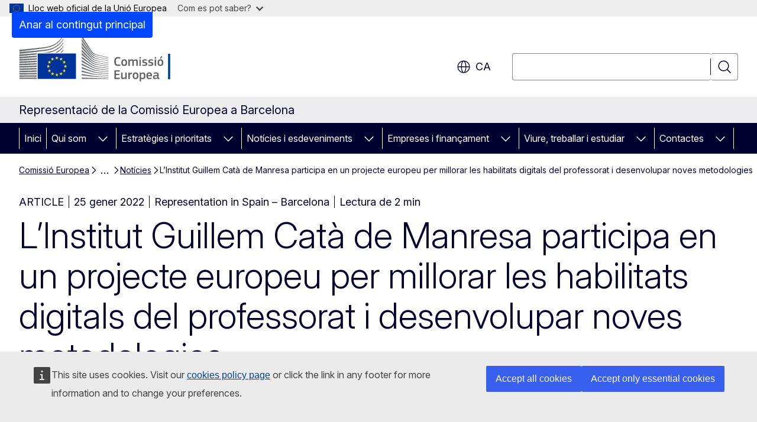

--- FILE ---
content_type: text/html; charset=UTF-8
request_url: https://barcelona.spain.representation.ec.europa.eu/noticies-i-esdeveniments/noticies/linstitut-guillem-cata-de-manresa-participa-en-un-projecte-europeu-millorar-les-habilitats-digitals-2022-01-25_ca
body_size: 17415
content:
<!DOCTYPE html>
<html lang="ca" dir="ltr" prefix="og: https://ogp.me/ns#">
  <head>
    <meta charset="utf-8" />
<meta name="description" content="El projecte e-FLIP, finançat pel programa Erasmus+, suma els esforços d’entitats educatives de set països per fer front als reptes que suposa l&#039;ensenyament virtual per desenvolupar una metodologia més eficient, interactiva i equitativa." />
<meta name="keywords" content="política educativa,intercanvi escolar" />
<link rel="canonical" href="https://barcelona.spain.representation.ec.europa.eu/noticies-i-esdeveniments/noticies/linstitut-guillem-cata-de-manresa-participa-en-un-projecte-europeu-millorar-les-habilitats-digitals-2022-01-25_ca" />
<meta property="og:determiner" content="auto" />
<meta property="og:site_name" content="Representació de la Comissió Europea a Barcelona" />
<meta property="og:type" content="website" />
<meta property="og:url" content="https://barcelona.spain.representation.ec.europa.eu/noticies-i-esdeveniments/noticies/linstitut-guillem-cata-de-manresa-participa-en-un-projecte-europeu-millorar-les-habilitats-digitals-2022-01-25_ca" />
<meta property="og:title" content="L’Institut Guillem Catà de Manresa participa en un projecte europeu per millorar les habilitats digitals del professorat i desenvolupar noves metodologies" />
<meta property="og:description" content="El projecte e-FLIP, finançat pel programa Erasmus+, suma els esforços d’entitats educatives de set països per fer front als reptes que suposa l&#039;ensenyament virtual per desenvolupar una metodologia més eficient, interactiva i equitativa." />
<meta property="og:image" content="https://barcelona.spain.representation.ec.europa.eu/sites/default/files/styles/ewcms_metatag_image/public/2022-01/WhatsApp%20Image%202022-01-19%20at%2018.01.04.jpeg?itok=6UK4ZeSQ" />
<meta property="og:image:alt" content="INS Guillem Catà" />
<meta property="og:updated_time" content="2022-01-25T13:00:00+0100" />
<meta name="twitter:card" content="summary_large_image" />
<meta name="twitter:description" content="El projecte e-FLIP, finançat pel programa Erasmus+, suma els esforços d’entitats educatives de set països per fer front als reptes que suposa l&#039;ensenyament virtual per desenvolupar una metodologia més eficient, interactiva i equitativa." />
<meta name="twitter:title" content="L’Institut Guillem Catà de Manresa participa en un projecte europeu per millorar les habilitats digitals del professorat i desenvolupar noves metodologies" />
<meta name="twitter:image" content="https://barcelona.spain.representation.ec.europa.eu/sites/default/files/styles/ewcms_metatag_image/public/2022-01/WhatsApp%20Image%202022-01-19%20at%2018.01.04.jpeg?itok=6UK4ZeSQ" />
<meta name="twitter:image:alt" content="INS Guillem Catà" />
<meta http-equiv="X-UA-Compatible" content="IE=edge,chrome=1" />
<meta name="Generator" content="Drupal 11 (https://www.drupal.org)" />
<meta name="MobileOptimized" content="width" />
<meta name="HandheldFriendly" content="true" />
<meta name="viewport" content="width=device-width, initial-scale=1.0" />
<script type="application/json">{"service":"preview","position":"before"}</script>
<script type="application/ld+json">{
    "@context": "https:\/\/schema.org",
    "@type": "BreadcrumbList",
    "itemListElement": [
        {
            "@type": "ListItem",
            "position": 1,
            "item": {
                "@id": "https:\/\/ec.europa.eu\/info\/index_ca",
                "name": "Comissió Europea"
            }
        },
        {
            "@type": "ListItem",
            "position": 2,
            "item": {
                "@id": "https:\/\/barcelona.spain.representation.ec.europa.eu\/index_ca",
                "name": "Representació de la Comissió Europea a Barcelona"
            }
        },
        {
            "@type": "ListItem",
            "position": 3,
            "item": {
                "@id": "https:\/\/barcelona.spain.representation.ec.europa.eu\/noticies-i-esdeveniments_ca",
                "name": "Notícies i esdeveniments"
            }
        },
        {
            "@type": "ListItem",
            "position": 4,
            "item": {
                "@id": "https:\/\/barcelona.spain.representation.ec.europa.eu\/noticies-i-esdeveniments\/noticies_ca",
                "name": "Notícies"
            }
        },
        {
            "@type": "ListItem",
            "position": 5,
            "item": {
                "@id": "https:\/\/barcelona.spain.representation.ec.europa.eu\/noticies-i-esdeveniments\/noticies\/linstitut-guillem-cata-de-manresa-participa-en-un-projecte-europeu-millorar-les-habilitats-digitals-2022-01-25_ca",
                "name": "L’Institut Guillem Catà de Manresa participa en un projecte europeu per millorar les habilitats digitals del professorat i desenvolupar noves metodologies"
            }
        }
    ]
}</script>
<link rel="icon" href="/themes/contrib/oe_theme/images/favicons/ec/favicon.ico" type="image/vnd.microsoft.icon" />
<link rel="alternate" hreflang="es" href="https://barcelona.spain.representation.ec.europa.eu/noticies-i-esdeveniments/noticies/linstitut-guillem-cata-de-manresa-participa-en-un-projecte-europeu-millorar-les-habilitats-digitals-2022-01-25_es" />
<link rel="alternate" hreflang="ca" href="https://barcelona.spain.representation.ec.europa.eu/noticies-i-esdeveniments/noticies/linstitut-guillem-cata-de-manresa-participa-en-un-projecte-europeu-millorar-les-habilitats-digitals-2022-01-25_ca" />
<link rel="icon" href="/themes/contrib/oe_theme/images/favicons/ec/favicon.svg" type="image/svg+xml" />
<link rel="apple-touch-icon" href="/themes/contrib/oe_theme/images/favicons/ec/favicon.png" />

    <title>L’Institut Guillem Catà de Manresa participa en un projecte europeu per millorar les habilitats digitals del professorat i desenvolupar noves metodologies - Representació de la Comissió Europea a Barcelona</title>
    <link rel="stylesheet" media="all" href="/sites/default/files/css/css_5nc-_HuaaGlKkabTA8KK_fsnfduJO-L9KWkL5vLpjAI.css?delta=0&amp;language=ca&amp;theme=ewcms_theme&amp;include=eJxFyUEKwCAMBMAPCXlSUFkwYIyYheLvS0-9zGXwdE_BpzJi0nYJKAcc0sN3LCzqtHbquYr-7z62WPIm4dJq4gWS5B4w" />
<link rel="stylesheet" media="all" href="/sites/default/files/css/css_2Qf_YlplbjBVKIXNZ4c5E6KoylSNrhfIVLr9t-L_Fgk.css?delta=1&amp;language=ca&amp;theme=ewcms_theme&amp;include=eJxFyUEKwCAMBMAPCXlSUFkwYIyYheLvS0-9zGXwdE_BpzJi0nYJKAcc0sN3LCzqtHbquYr-7z62WPIm4dJq4gWS5B4w" />
<link rel="stylesheet" media="print" href="/sites/default/files/css/css_A9wFHXKmIl_D12paDTq3fY-W0_lXp7lkBLYbqBQnOz0.css?delta=2&amp;language=ca&amp;theme=ewcms_theme&amp;include=eJxFyUEKwCAMBMAPCXlSUFkwYIyYheLvS0-9zGXwdE_BpzJi0nYJKAcc0sN3LCzqtHbquYr-7z62WPIm4dJq4gWS5B4w" />
<link rel="stylesheet" media="all" href="/sites/default/files/css/css_TyU2BwxkQG2-zzGaU25fTkiS1l9LrMSJ5pUl6sbF0m0.css?delta=3&amp;language=ca&amp;theme=ewcms_theme&amp;include=eJxFyUEKwCAMBMAPCXlSUFkwYIyYheLvS0-9zGXwdE_BpzJi0nYJKAcc0sN3LCzqtHbquYr-7z62WPIm4dJq4gWS5B4w" />
<link rel="stylesheet" media="print" href="/sites/default/files/css/css_yxgBe7poTj88gTDTjT2XJalfAZzmKkCM96MsmUgl-uo.css?delta=4&amp;language=ca&amp;theme=ewcms_theme&amp;include=eJxFyUEKwCAMBMAPCXlSUFkwYIyYheLvS0-9zGXwdE_BpzJi0nYJKAcc0sN3LCzqtHbquYr-7z62WPIm4dJq4gWS5B4w" />
<link rel="stylesheet" media="all" href="/sites/default/files/css/css_tQ56FYQPFX1iEWcoYI1GAVJp9GUMPM5VUE5elNmVRY0.css?delta=5&amp;language=ca&amp;theme=ewcms_theme&amp;include=eJxFyUEKwCAMBMAPCXlSUFkwYIyYheLvS0-9zGXwdE_BpzJi0nYJKAcc0sN3LCzqtHbquYr-7z62WPIm4dJq4gWS5B4w" />
<link rel="stylesheet" media="print" href="/sites/default/files/css/css_TezqZFYZAZYviKu-dUGr-S_hQ9v3l9-BEdMPS641HKA.css?delta=6&amp;language=ca&amp;theme=ewcms_theme&amp;include=eJxFyUEKwCAMBMAPCXlSUFkwYIyYheLvS0-9zGXwdE_BpzJi0nYJKAcc0sN3LCzqtHbquYr-7z62WPIm4dJq4gWS5B4w" />

    
  </head>
  <body class="language-ca ecl-typography path-node page-node-type-oe-news">
          <a
  href="#main-content"
  class="ecl-link ecl-link--primary ecl-skip-link"
   id="skip-id"
>Anar al contingut principal</a>

        <div id="cck_here"></div>    <script type="application/json">{"utility":"globan","theme":"light","logo":true,"link":true,"mode":false}</script>

      <div class="dialog-off-canvas-main-canvas" data-off-canvas-main-canvas>
          <header
  class="ecl-site-header ecl-site-header-with-logo-l ecl-site-header--has-menu"
  data-ecl-auto-init="SiteHeader"
>
  
    <div class="ecl-site-header__header">
        <div class="ecl-site-header__inner">
      <div class="ecl-site-header__background">
        <div class="ecl-site-header__header">
          <div class="ecl-site-header__container ecl-container">
            <div class="ecl-site-header__top" data-ecl-site-header-top>
                    <a
    class="ecl-link ecl-link--standalone ecl-site-header__logo-link"
    href="https://commission.europa.eu"
    aria-label="Inici - Comissió Europea"
    data-aria-label-en="Home - European Commission"
  >
                                <picture
  class="ecl-picture ecl-site-header__picture"
   title="Comissi&#x00F3;&#x20;Europea"
><source 
                  srcset="/themes/contrib/oe_theme/dist/ec/images/logo/positive/logo-ec--ca.svg"
                          media="(min-width: 996px)"
                      ><img 
          class="ecl-site-header__logo-image ecl-site-header__logo-image--l"
              src="/themes/contrib/oe_theme/dist/ec/images/logo/logo-ec--mute.svg"
              alt="Logotip de la Comissió Europea"
          ></picture>  </a>


              <div class="ecl-site-header__action">
                  <div class="ecl-site-header__language"><a
    class="ecl-button ecl-button--tertiary ecl-button--neutral ecl-site-header__language-selector"
    href="https://barcelona.spain.representation.ec.europa.eu/noticies-i-esdeveniments/noticies/linstitut-guillem-cata-de-manresa-participa-en-un-projecte-europeu-millorar-les-habilitats-digitals-2022-01-25_ca"
    data-ecl-language-selector
    role="button"
    aria-label="Change language, current language is català - ca"
      aria-controls="language-list-overlay"
    ><span class="ecl-site-header__language-icon"><span 
  class="wt-icon--global ecl-icon ecl-icon--m ecl-site-header__icon ecl-icon--global"
  aria-hidden="false"
   title="ca" role="img"></span></span>ca</a><div class="ecl-site-header__language-container" id="language-list-overlay" hidden data-ecl-language-list-overlay aria-labelledby="ecl-site-header__language-title" role="dialog"><div class="ecl-site-header__language-header"><div
        class="ecl-site-header__language-title"
        id="ecl-site-header__language-title"
      >Select your language</div><button
  class="ecl-button ecl-button--tertiary ecl-button--neutral ecl-site-header__language-close ecl-button--icon-only"
  type="submit"
   data-ecl-language-list-close
><span class="ecl-button__container"><span class="ecl-button__label" data-ecl-label="true">Tanca</span><span 
  class="wt-icon--close ecl-icon ecl-icon--m ecl-button__icon ecl-icon--close"
  aria-hidden="true"
   data-ecl-icon></span></span></button></div><div
      class="ecl-site-header__language-content"
      data-ecl-language-list-content
    ><div class="ecl-site-header__language-category" data-ecl-language-list-eu><div class="ecl-site-header__language-category-title">EU official languages</div><ul class="ecl-site-header__language-list" translate="no"><li class="ecl-site-header__language-item"><a
  href="https://barcelona.spain.representation.ec.europa.eu/noticies-i-esdeveniments/noticies/linstitut-guillem-cata-de-manresa-participa-en-un-projecte-europeu-millorar-les-habilitats-digitals-2022-01-25_bg"
  class="ecl-link ecl-link--standalone ecl-link--no-visited ecl-site-header__language-link"
   hreflang="bg"
><span class="ecl-site-header__language-link-code">bg</span><span class="ecl-site-header__language-link-label" lang="bg">български</span></a></li><li class="ecl-site-header__language-item"><a
  href="https://barcelona.spain.representation.ec.europa.eu/noticies-i-esdeveniments/noticies/linstitut-guillem-cata-de-manresa-participa-en-un-projecte-europeu-millorar-les-habilitats-digitals-2022-01-25_es"
  class="ecl-link ecl-link--standalone ecl-link--no-visited ecl-site-header__language-link"
   hreflang="es"
><span class="ecl-site-header__language-link-code">es</span><span class="ecl-site-header__language-link-label" lang="es">español</span></a></li><li class="ecl-site-header__language-item"><a
  href="https://barcelona.spain.representation.ec.europa.eu/noticies-i-esdeveniments/noticies/linstitut-guillem-cata-de-manresa-participa-en-un-projecte-europeu-millorar-les-habilitats-digitals-2022-01-25_cs"
  class="ecl-link ecl-link--standalone ecl-link--no-visited ecl-site-header__language-link"
   hreflang="cs"
><span class="ecl-site-header__language-link-code">cs</span><span class="ecl-site-header__language-link-label" lang="cs">čeština</span></a></li><li class="ecl-site-header__language-item"><a
  href="https://barcelona.spain.representation.ec.europa.eu/noticies-i-esdeveniments/noticies/linstitut-guillem-cata-de-manresa-participa-en-un-projecte-europeu-millorar-les-habilitats-digitals-2022-01-25_da"
  class="ecl-link ecl-link--standalone ecl-link--no-visited ecl-site-header__language-link"
   hreflang="da"
><span class="ecl-site-header__language-link-code">da</span><span class="ecl-site-header__language-link-label" lang="da">dansk</span></a></li><li class="ecl-site-header__language-item"><a
  href="https://barcelona.spain.representation.ec.europa.eu/noticies-i-esdeveniments/noticies/linstitut-guillem-cata-de-manresa-participa-en-un-projecte-europeu-millorar-les-habilitats-digitals-2022-01-25_de"
  class="ecl-link ecl-link--standalone ecl-link--no-visited ecl-site-header__language-link"
   hreflang="de"
><span class="ecl-site-header__language-link-code">de</span><span class="ecl-site-header__language-link-label" lang="de">Deutsch</span></a></li><li class="ecl-site-header__language-item"><a
  href="https://barcelona.spain.representation.ec.europa.eu/noticies-i-esdeveniments/noticies/linstitut-guillem-cata-de-manresa-participa-en-un-projecte-europeu-millorar-les-habilitats-digitals-2022-01-25_et"
  class="ecl-link ecl-link--standalone ecl-link--no-visited ecl-site-header__language-link"
   hreflang="et"
><span class="ecl-site-header__language-link-code">et</span><span class="ecl-site-header__language-link-label" lang="et">eesti</span></a></li><li class="ecl-site-header__language-item"><a
  href="https://barcelona.spain.representation.ec.europa.eu/noticies-i-esdeveniments/noticies/linstitut-guillem-cata-de-manresa-participa-en-un-projecte-europeu-millorar-les-habilitats-digitals-2022-01-25_el"
  class="ecl-link ecl-link--standalone ecl-link--no-visited ecl-site-header__language-link"
   hreflang="el"
><span class="ecl-site-header__language-link-code">el</span><span class="ecl-site-header__language-link-label" lang="el">ελληνικά</span></a></li><li class="ecl-site-header__language-item"><a
  href="https://barcelona.spain.representation.ec.europa.eu/noticies-i-esdeveniments/noticies/linstitut-guillem-cata-de-manresa-participa-en-un-projecte-europeu-millorar-les-habilitats-digitals-2022-01-25_en"
  class="ecl-link ecl-link--standalone ecl-link--no-visited ecl-site-header__language-link"
   hreflang="en"
><span class="ecl-site-header__language-link-code">en</span><span class="ecl-site-header__language-link-label" lang="en">English</span></a></li><li class="ecl-site-header__language-item"><a
  href="https://barcelona.spain.representation.ec.europa.eu/noticies-i-esdeveniments/noticies/linstitut-guillem-cata-de-manresa-participa-en-un-projecte-europeu-millorar-les-habilitats-digitals-2022-01-25_fr"
  class="ecl-link ecl-link--standalone ecl-link--no-visited ecl-site-header__language-link"
   hreflang="fr"
><span class="ecl-site-header__language-link-code">fr</span><span class="ecl-site-header__language-link-label" lang="fr">français</span></a></li><li class="ecl-site-header__language-item"><a
  href="https://barcelona.spain.representation.ec.europa.eu/noticies-i-esdeveniments/noticies/linstitut-guillem-cata-de-manresa-participa-en-un-projecte-europeu-millorar-les-habilitats-digitals-2022-01-25_ga"
  class="ecl-link ecl-link--standalone ecl-link--no-visited ecl-site-header__language-link"
   hreflang="ga"
><span class="ecl-site-header__language-link-code">ga</span><span class="ecl-site-header__language-link-label" lang="ga">Gaeilge</span></a></li><li class="ecl-site-header__language-item"><a
  href="https://barcelona.spain.representation.ec.europa.eu/noticies-i-esdeveniments/noticies/linstitut-guillem-cata-de-manresa-participa-en-un-projecte-europeu-millorar-les-habilitats-digitals-2022-01-25_hr"
  class="ecl-link ecl-link--standalone ecl-link--no-visited ecl-site-header__language-link"
   hreflang="hr"
><span class="ecl-site-header__language-link-code">hr</span><span class="ecl-site-header__language-link-label" lang="hr">hrvatski</span></a></li><li class="ecl-site-header__language-item"><a
  href="https://barcelona.spain.representation.ec.europa.eu/noticies-i-esdeveniments/noticies/linstitut-guillem-cata-de-manresa-participa-en-un-projecte-europeu-millorar-les-habilitats-digitals-2022-01-25_it"
  class="ecl-link ecl-link--standalone ecl-link--no-visited ecl-site-header__language-link"
   hreflang="it"
><span class="ecl-site-header__language-link-code">it</span><span class="ecl-site-header__language-link-label" lang="it">italiano</span></a></li><li class="ecl-site-header__language-item"><a
  href="https://barcelona.spain.representation.ec.europa.eu/noticies-i-esdeveniments/noticies/linstitut-guillem-cata-de-manresa-participa-en-un-projecte-europeu-millorar-les-habilitats-digitals-2022-01-25_lv"
  class="ecl-link ecl-link--standalone ecl-link--no-visited ecl-site-header__language-link"
   hreflang="lv"
><span class="ecl-site-header__language-link-code">lv</span><span class="ecl-site-header__language-link-label" lang="lv">latviešu</span></a></li><li class="ecl-site-header__language-item"><a
  href="https://barcelona.spain.representation.ec.europa.eu/noticies-i-esdeveniments/noticies/linstitut-guillem-cata-de-manresa-participa-en-un-projecte-europeu-millorar-les-habilitats-digitals-2022-01-25_lt"
  class="ecl-link ecl-link--standalone ecl-link--no-visited ecl-site-header__language-link"
   hreflang="lt"
><span class="ecl-site-header__language-link-code">lt</span><span class="ecl-site-header__language-link-label" lang="lt">lietuvių</span></a></li><li class="ecl-site-header__language-item"><a
  href="https://barcelona.spain.representation.ec.europa.eu/noticies-i-esdeveniments/noticies/linstitut-guillem-cata-de-manresa-participa-en-un-projecte-europeu-millorar-les-habilitats-digitals-2022-01-25_hu"
  class="ecl-link ecl-link--standalone ecl-link--no-visited ecl-site-header__language-link"
   hreflang="hu"
><span class="ecl-site-header__language-link-code">hu</span><span class="ecl-site-header__language-link-label" lang="hu">magyar</span></a></li><li class="ecl-site-header__language-item"><a
  href="https://barcelona.spain.representation.ec.europa.eu/noticies-i-esdeveniments/noticies/linstitut-guillem-cata-de-manresa-participa-en-un-projecte-europeu-millorar-les-habilitats-digitals-2022-01-25_mt"
  class="ecl-link ecl-link--standalone ecl-link--no-visited ecl-site-header__language-link"
   hreflang="mt"
><span class="ecl-site-header__language-link-code">mt</span><span class="ecl-site-header__language-link-label" lang="mt">Malti</span></a></li><li class="ecl-site-header__language-item"><a
  href="https://barcelona.spain.representation.ec.europa.eu/noticies-i-esdeveniments/noticies/linstitut-guillem-cata-de-manresa-participa-en-un-projecte-europeu-millorar-les-habilitats-digitals-2022-01-25_nl"
  class="ecl-link ecl-link--standalone ecl-link--no-visited ecl-site-header__language-link"
   hreflang="nl"
><span class="ecl-site-header__language-link-code">nl</span><span class="ecl-site-header__language-link-label" lang="nl">Nederlands</span></a></li><li class="ecl-site-header__language-item"><a
  href="https://barcelona.spain.representation.ec.europa.eu/noticies-i-esdeveniments/noticies/linstitut-guillem-cata-de-manresa-participa-en-un-projecte-europeu-millorar-les-habilitats-digitals-2022-01-25_pl"
  class="ecl-link ecl-link--standalone ecl-link--no-visited ecl-site-header__language-link"
   hreflang="pl"
><span class="ecl-site-header__language-link-code">pl</span><span class="ecl-site-header__language-link-label" lang="pl">polski</span></a></li><li class="ecl-site-header__language-item"><a
  href="https://barcelona.spain.representation.ec.europa.eu/noticies-i-esdeveniments/noticies/linstitut-guillem-cata-de-manresa-participa-en-un-projecte-europeu-millorar-les-habilitats-digitals-2022-01-25_pt"
  class="ecl-link ecl-link--standalone ecl-link--no-visited ecl-site-header__language-link"
   hreflang="pt"
><span class="ecl-site-header__language-link-code">pt</span><span class="ecl-site-header__language-link-label" lang="pt">português</span></a></li><li class="ecl-site-header__language-item"><a
  href="https://barcelona.spain.representation.ec.europa.eu/noticies-i-esdeveniments/noticies/linstitut-guillem-cata-de-manresa-participa-en-un-projecte-europeu-millorar-les-habilitats-digitals-2022-01-25_ro"
  class="ecl-link ecl-link--standalone ecl-link--no-visited ecl-site-header__language-link"
   hreflang="ro"
><span class="ecl-site-header__language-link-code">ro</span><span class="ecl-site-header__language-link-label" lang="ro">română</span></a></li><li class="ecl-site-header__language-item"><a
  href="https://barcelona.spain.representation.ec.europa.eu/noticies-i-esdeveniments/noticies/linstitut-guillem-cata-de-manresa-participa-en-un-projecte-europeu-millorar-les-habilitats-digitals-2022-01-25_sk"
  class="ecl-link ecl-link--standalone ecl-link--no-visited ecl-site-header__language-link"
   hreflang="sk"
><span class="ecl-site-header__language-link-code">sk</span><span class="ecl-site-header__language-link-label" lang="sk">slovenčina</span></a></li><li class="ecl-site-header__language-item"><a
  href="https://barcelona.spain.representation.ec.europa.eu/noticies-i-esdeveniments/noticies/linstitut-guillem-cata-de-manresa-participa-en-un-projecte-europeu-millorar-les-habilitats-digitals-2022-01-25_sl"
  class="ecl-link ecl-link--standalone ecl-link--no-visited ecl-site-header__language-link"
   hreflang="sl"
><span class="ecl-site-header__language-link-code">sl</span><span class="ecl-site-header__language-link-label" lang="sl">slovenščina</span></a></li><li class="ecl-site-header__language-item"><a
  href="https://barcelona.spain.representation.ec.europa.eu/noticies-i-esdeveniments/noticies/linstitut-guillem-cata-de-manresa-participa-en-un-projecte-europeu-millorar-les-habilitats-digitals-2022-01-25_fi"
  class="ecl-link ecl-link--standalone ecl-link--no-visited ecl-site-header__language-link"
   hreflang="fi"
><span class="ecl-site-header__language-link-code">fi</span><span class="ecl-site-header__language-link-label" lang="fi">suomi</span></a></li><li class="ecl-site-header__language-item"><a
  href="https://barcelona.spain.representation.ec.europa.eu/noticies-i-esdeveniments/noticies/linstitut-guillem-cata-de-manresa-participa-en-un-projecte-europeu-millorar-les-habilitats-digitals-2022-01-25_sv"
  class="ecl-link ecl-link--standalone ecl-link--no-visited ecl-site-header__language-link"
   hreflang="sv"
><span class="ecl-site-header__language-link-code">sv</span><span class="ecl-site-header__language-link-label" lang="sv">svenska</span></a></li></ul></div><div class="ecl-site-header__language-category" data-ecl-language-list-non-eu><div class="ecl-site-header__language-category-title">Altres llengües</div><ul class="ecl-site-header__language-list" translate="no"><li class="ecl-site-header__language-item"><a
  href="https://barcelona.spain.representation.ec.europa.eu/noticies-i-esdeveniments/noticies/linstitut-guillem-cata-de-manresa-participa-en-un-projecte-europeu-millorar-les-habilitats-digitals-2022-01-25_ca"
  class="ecl-link ecl-link--standalone ecl-link--no-visited ecl-site-header__language-link ecl-site-header__language-link--active"
   lang="ca" hreflang="ca"
><span class="ecl-site-header__language-link-code">ca</span><span class="ecl-site-header__language-link-label">català</span></a></li></ul></div></div></div></div>
<div class="ecl-site-header__search-container" role="search">
  <a
    class="ecl-button ecl-button--tertiary ecl-site-header__search-toggle"
    href=""
    data-ecl-search-toggle="true"
    aria-controls=""
    aria-expanded="false"
  ><span 
  class="wt-icon--search ecl-icon ecl-icon--s ecl-site-header__icon ecl-icon--search"
  aria-hidden="true"
   role="img"></span></a>
  <script type="application/json">{"service":"search","version":"2.0","form":".ecl-search-form","filters":{"scope":{"sites":[{"selected":true,"name":"Representaci\u00f3 de la Comissi\u00f3 Europea a Barcelona","id":["comm-ewcms-barcelona"]}]}}}</script>
<form
  class="ecl-search-form ecl-site-header__search"
  role="search"
   class="oe-search-search-form" data-drupal-selector="oe-search-search-form" action="/noticies-i-esdeveniments/noticies/linstitut-guillem-cata-de-manresa-participa-en-un-projecte-europeu-millorar-les-habilitats-digitals-2022-01-25_ca" method="post" id="oe-search-search-form" accept-charset="UTF-8" data-ecl-search-form
><div class="ecl-form-group"><label
                  for="edit-keys"
            id="edit-keys-label"
          class="ecl-form-label ecl-search-form__label"
    >Cerca</label><input
      id="edit-keys"
      class="ecl-text-input ecl-text-input--m ecl-search-form__text-input form-search ecl-search-form__text-input"
      name="keys"
        type="search"
            
  ></div><button
  class="ecl-button ecl-button--tertiary ecl-search-form__button ecl-search-form__button ecl-button--icon-only"
  type="submit"
  
><span class="ecl-button__container"><span 
  class="wt-icon--search ecl-icon ecl-icon--m ecl-button__icon ecl-icon--search"
  aria-hidden="true"
   data-ecl-icon></span><span class="ecl-button__label" data-ecl-label="true">Cerca</span></span></button><input autocomplete="off" data-drupal-selector="form-sbgk3jveukhgvvfzzkok4fw-lc18j-6fw3nwikixme" type="hidden" name="form_build_id" value="form--SbGk3JVeUKHGvvFzzKOK4fW_Lc18J_6fw3NWiKIxmE" /><input data-drupal-selector="edit-oe-search-search-form" type="hidden" name="form_id" value="oe_search_search_form" /></form>
  
</div>


              </div>
            </div>
          </div>
        </div>
      </div>
    </div>
  
  </div>
      <div>
    <div id="block-machinetranslation">
  
    
      <div class="ecl-lang-select-page ecl-u-pv-m ecl-u-d-none" id="etrans-block">
  <div class="ecl-container">
    <div class="webtools-etrans--wrapper">
      <div id="webtools-etrans"></div>
      <div class="webtools-etrans--message">
        <div
  class="ecl-notification ecl-notification--info"
  data-ecl-notification
  role="alert"
  data-ecl-auto-init="Notification"
><span 
  class="wt-icon--information ecl-icon ecl-icon--m ecl-notification__icon ecl-icon--information"
  aria-hidden="false"
  ></span><div class="ecl-notification__content"><button
  class="ecl-button ecl-button--tertiary ecl-button--m ecl-button--neutral ecl-notification__close ecl-button--icon-only"
  type="button"
   data-ecl-notification-close
><span class="ecl-button__container"><span class="ecl-button__label" data-ecl-label="true">&nbsp;</span><span 
  class="wt-icon--close ecl-icon ecl-icon--m ecl-button__icon ecl-icon--close"
  aria-hidden="true"
   data-ecl-icon></span></span></button><div class="ecl-notification__description">&nbsp;</div></div></div>      </div>
    </div>
  </div>
</div>
<div class="ecl-lang-select-page ecl-u-pv-m ecl-u-d-none" id="no-etrans-block">
  <div class="ecl-container">
    <div class="webtools-etrans--wrapper">
      <div id="webtools-etrans"></div>
      <div class="webtools-etrans--message">
        <div
  class="ecl-notification ecl-notification--warning"
  data-ecl-notification
  role="alert"
  data-ecl-auto-init="Notification"
><span 
  class="wt-icon--information ecl-icon ecl-icon--m ecl-notification__icon ecl-icon--information"
  aria-hidden="false"
  ></span><div class="ecl-notification__content"><button
  class="ecl-button ecl-button--tertiary ecl-button--m ecl-button--neutral ecl-notification__close ecl-button--icon-only"
  type="button"
   data-ecl-notification-close
><span class="ecl-button__container"><span class="ecl-button__label" data-ecl-label="true">&nbsp;</span><span 
  class="wt-icon--close ecl-icon ecl-icon--m ecl-button__icon ecl-icon--close"
  aria-hidden="true"
   data-ecl-icon></span></span></button><div class="ecl-notification__description">&nbsp;</div></div></div>      </div>
    </div>
  </div>
</div>

  </div>

  </div>

  
          <div class="ecl-site-header__banner">
      <div class="ecl-container">
                  <div class="ecl-site-header__site-name">Representació de la Comissió Europea a Barcelona</div>
                      </div>
    </div>
      <div id="block-ewcms-theme-horizontal-menu">
  
    
      <div style="height: 0">&nbsp;</div><div class="ewcms-horizontal-menu">
      
                                                                                                                                              
                                                                                                          
                                                                                                                                                                
                                                                      
                                                                                                                                                                                                    
                                                                                        
          
      <nav
  class="ecl-menu"
  data-ecl-menu
  data-ecl-menu-max-lines="2"
  data-ecl-auto-init="Menu"
      data-ecl-menu-label-open="Menu"
        data-ecl-menu-label-close="Tanca"
    role="navigation" aria-label="Navegaci&#x00F3;&#x20;pel&#x20;lloc"
><div class="ecl-menu__overlay"></div><div class="ecl-container ecl-menu__container"><button
  class="ecl-button ecl-button--tertiary ecl-button--neutral ecl-menu__open ecl-button--icon-only"
  type="button"
   data-ecl-menu-open aria-expanded="false"
><span class="ecl-button__container"><span 
  class="wt-icon--hamburger ecl-icon ecl-icon--m ecl-button__icon ecl-icon--hamburger"
  aria-hidden="true"
   data-ecl-icon></span><span 
  class="wt-icon--close ecl-icon ecl-icon--m ecl-button__icon ecl-icon--close"
  aria-hidden="true"
   data-ecl-icon></span><span class="ecl-button__label" data-ecl-label="true">Menu</span></span></button><section class="ecl-menu__inner" data-ecl-menu-inner aria-label="Menu"><header class="ecl-menu__inner-header"><button
  class="ecl-button ecl-button--tertiary ecl-menu__close ecl-button--icon-only"
  type="submit"
   data-ecl-menu-close
><span class="ecl-button__container"><span class="ecl-button__label" data-ecl-label="true">Tanca</span><span 
  class="wt-icon--close ecl-icon ecl-icon--m ecl-button__icon ecl-icon--close"
  aria-hidden="true"
   data-ecl-icon></span></span></button><div class="ecl-menu__title">Menu</div><button
  class="ecl-button ecl-button--tertiary ecl-menu__back"
  type="submit"
   data-ecl-menu-back
><span class="ecl-button__container"><span 
  class="wt-icon--corner-arrow ecl-icon ecl-icon--xs ecl-icon--rotate-270 ecl-button__icon ecl-icon--corner-arrow"
  aria-hidden="true"
   data-ecl-icon></span><span class="ecl-button__label" data-ecl-label="true">Back</span></span></button></header><button
  class="ecl-button ecl-button--tertiary ecl-menu__item ecl-menu__items-previous ecl-button--icon-only"
  type="button"
   data-ecl-menu-items-previous tabindex="-1"
><span class="ecl-button__container"><span 
  class="wt-icon--corner-arrow ecl-icon ecl-icon--s ecl-icon--rotate-270 ecl-button__icon ecl-icon--corner-arrow"
  aria-hidden="true"
   data-ecl-icon></span><span class="ecl-button__label" data-ecl-label="true">Previous items</span></span></button><button
  class="ecl-button ecl-button--tertiary ecl-menu__item ecl-menu__items-next ecl-button--icon-only"
  type="button"
   data-ecl-menu-items-next tabindex="-1"
><span class="ecl-button__container"><span 
  class="wt-icon--corner-arrow ecl-icon ecl-icon--s ecl-icon--rotate-90 ecl-button__icon ecl-icon--corner-arrow"
  aria-hidden="true"
   data-ecl-icon></span><span class="ecl-button__label" data-ecl-label="true">Next items</span></span></button><ul class="ecl-menu__list" data-ecl-menu-list><li class="ecl-menu__item" data-ecl-menu-item id="ecl-menu-item-ecl-menu-846391941-0"><a
  href="/index_ca"
  class="ecl-link ecl-link--standalone ecl-menu__link"
   data-untranslated-label="Home" data-active-path="&#x2F;" data-ecl-menu-link id="ecl-menu-item-ecl-menu-846391941-0-link"
>Inici</a></li><li class="ecl-menu__item ecl-menu__item--has-children" data-ecl-menu-item data-ecl-has-children aria-haspopup aria-expanded="false" id="ecl-menu-item-ecl-menu-846391941-1"><a
  href="/qui-som_ca"
  class="ecl-link ecl-link--standalone ecl-menu__link"
   data-untranslated-label="Qui&#x20;som" data-active-path="&#x2F;node&#x2F;12" data-ecl-menu-link id="ecl-menu-item-ecl-menu-846391941-1-link"
>Qui som</a><button
  class="ecl-button ecl-button--tertiary ecl-button--neutral ecl-menu__button-caret ecl-button--icon-only"
  type="button"
   data-ecl-menu-caret aria-label="Accedir&#x20;als&#x20;subelements" aria-describedby="ecl-menu-item-ecl-menu-846391941-1-link" aria-expanded="false"
><span class="ecl-button__container"><span 
  class="wt-icon--corner-arrow ecl-icon ecl-icon--xs ecl-icon--rotate-180 ecl-button__icon ecl-icon--corner-arrow"
  aria-hidden="true"
   data-ecl-icon></span></span></button><div
    class="ecl-menu__mega"
    data-ecl-menu-mega
  ><ul class="ecl-menu__sublist"><li
        class="ecl-menu__subitem"
        data-ecl-menu-subitem
      ><a
  href="/qui-som/que-fem_ca"
  class="ecl-link ecl-link--standalone ecl-menu__sublink"
   data-untranslated-label="Qu&#x00E8;&#x20;fem" data-active-path="&#x2F;node&#x2F;13"
>Què fem</a></li><li
        class="ecl-menu__subitem"
        data-ecl-menu-subitem
      ><a
  href="/qui-som/el-nostre-equip_ca"
  class="ecl-link ecl-link--standalone ecl-menu__sublink"
   data-untranslated-label="El&#x20;nostre&#x20;equip" data-active-path="&#x2F;node&#x2F;14"
>El nostre equip</a></li><li
        class="ecl-menu__subitem"
        data-ecl-menu-subitem
      ><a
  href="/qui-som/contacte_ca"
  class="ecl-link ecl-link--standalone ecl-menu__sublink"
   data-untranslated-label="Contacte" data-active-path="&#x2F;node&#x2F;15"
>Contacte</a></li><li
        class="ecl-menu__subitem"
        data-ecl-menu-subitem
      ><a
  href="https://spain.representation.ec.europa.eu"
  class="ecl-link ecl-link--standalone ecl-menu__sublink"
   data-untranslated-label="Representaci&#x00F3;&#x20;a&#x20;Espanya" data-active-path="&#x2F;node&#x2F;16"
>Representació a Espanya</a></li><li
        class="ecl-menu__subitem"
        data-ecl-menu-subitem
      ><a
  href="/qui-som/espanya-la-ue_ca"
  class="ecl-link ecl-link--standalone ecl-menu__sublink"
   data-untranslated-label="Espanya&#x20;a&#x20;la&#x20;UE" data-active-path="&#x2F;node&#x2F;17"
>Espanya a la UE</a></li><li
        class="ecl-menu__subitem"
        data-ecl-menu-subitem
      ><a
  href="/qui-som/introduccio-la-ue_ca"
  class="ecl-link ecl-link--standalone ecl-menu__sublink"
   data-untranslated-label="Introducci&#x00F3;&#x20;a&#x20;la&#x20;UE" data-active-path="&#x2F;node&#x2F;18"
>Introducció a la UE</a></li><li
        class="ecl-menu__subitem"
        data-ecl-menu-subitem
      ><a
  href="/qui-som/el-catala-la-ue_ca"
  class="ecl-link ecl-link--standalone ecl-menu__sublink"
   data-untranslated-label="El&#x20;catal&#x00E0;&#x20;a&#x20;la&#x20;UE" data-active-path="&#x2F;node&#x2F;72"
>El català a la UE</a></li><li class="ecl-menu__subitem ecl-menu__see-all"><a
  href="/qui-som_ca"
  class="ecl-link ecl-link--standalone ecl-link--icon ecl-menu__sublink"
  
><span 
      class="ecl-link__label">Veure-ho tot</span><span 
  class="wt-icon--arrow-left ecl-icon ecl-icon--xs ecl-icon--rotate-180 ecl-link__icon ecl-icon--arrow-left"
  aria-hidden="true"
  ></span></a></li></ul></div></li><li class="ecl-menu__item ecl-menu__item--has-children" data-ecl-menu-item data-ecl-has-children aria-haspopup aria-expanded="false" id="ecl-menu-item-ecl-menu-846391941-2"><a
  href="/estrategies-i-prioritats_ca"
  class="ecl-link ecl-link--standalone ecl-menu__link"
   data-untranslated-label="Estrat&#x00E8;gies&#x20;i&#x20;prioritats" data-active-path="&#x2F;node&#x2F;19" data-ecl-menu-link id="ecl-menu-item-ecl-menu-846391941-2-link"
>Estratègies i prioritats</a><button
  class="ecl-button ecl-button--tertiary ecl-button--neutral ecl-menu__button-caret ecl-button--icon-only"
  type="button"
   data-ecl-menu-caret aria-label="Accedir&#x20;als&#x20;subelements" aria-describedby="ecl-menu-item-ecl-menu-846391941-2-link" aria-expanded="false"
><span class="ecl-button__container"><span 
  class="wt-icon--corner-arrow ecl-icon ecl-icon--xs ecl-icon--rotate-180 ecl-button__icon ecl-icon--corner-arrow"
  aria-hidden="true"
   data-ecl-icon></span></span></button><div
    class="ecl-menu__mega"
    data-ecl-menu-mega
  ><ul class="ecl-menu__sublist"><li
        class="ecl-menu__subitem"
        data-ecl-menu-subitem
      ><a
  href="/estrategies-i-prioritats/prioritats-de-la-comissio-europea-2024-2029_ca"
  class="ecl-link ecl-link--standalone ecl-menu__sublink"
   data-untranslated-label="Prioritats&#x20;de&#x20;la&#x20;Comissi&#x00F3;&#x20;Europea&#x3A;&#x20;2024-2029" data-active-path="&#x2F;node&#x2F;1575"
>Prioritats de la Comissió Europea: 2024-2029</a></li><li
        class="ecl-menu__subitem"
        data-ecl-menu-subitem
      ><a
  href="/estrategies-i-prioritats/nextgenerationeu-el-pla-de-recuperacio-de-la-ue-espanya_ca"
  class="ecl-link ecl-link--standalone ecl-menu__sublink"
   data-untranslated-label="NextGenerationEU,&#x20;el&#x20;pla&#x20;de&#x20;recuperaci&#x00F3;&#x20;de&#x20;la&#x20;UE&#x20;per&#x20;a&#x20;Espanya" data-active-path="&#x2F;node&#x2F;21"
>NextGenerationEU, el pla de recuperació de la UE per a Espanya</a></li><li
        class="ecl-menu__subitem"
        data-ecl-menu-subitem
      ><a
  href="/estrategies-i-prioritats/politiques-clau-de-la-ue-catalunya-i-les-illes-balears_ca"
  class="ecl-link ecl-link--standalone ecl-menu__sublink"
   data-untranslated-label="Pol&#x00ED;tiques&#x20;clau&#x20;de&#x20;la&#x20;UE&#x20;a&#x20;Catalunya&#x20;i&#x20;les&#x20;Illes&#x20;Balears&#x20;" data-active-path="&#x2F;node&#x2F;22"
>Polítiques clau de la UE a Catalunya i les Illes Balears </a></li><li
        class="ecl-menu__subitem"
        data-ecl-menu-subitem
      ><a
  href="/estrategies-i-prioritats/eulc-construir-europa-amb-els-representants-locals_ca"
  class="ecl-link ecl-link--standalone ecl-menu__sublink"
   data-untranslated-label="EULC&#x3A;&#x20;Construir&#x20;Europa&#x20;amb&#x20;els&#x20;Representants&#x20;Locals" data-active-path="&#x2F;node&#x2F;1229"
>EULC: Construir Europa amb els Representants Locals</a></li><li
        class="ecl-menu__subitem"
        data-ecl-menu-subitem
      ><a
  href="/estrategies-i-prioritats/histories-dexit_ca"
  class="ecl-link ecl-link--standalone ecl-menu__sublink"
   data-untranslated-label="Hist&#x00F2;ries&#x20;d&#x27;&#x00E8;xit" data-active-path="&#x2F;node&#x2F;24"
>Històries d&#039;èxit</a></li><li class="ecl-menu__subitem ecl-menu__see-all"><a
  href="/estrategies-i-prioritats_ca"
  class="ecl-link ecl-link--standalone ecl-link--icon ecl-menu__sublink"
  
><span 
      class="ecl-link__label">Veure-ho tot</span><span 
  class="wt-icon--arrow-left ecl-icon ecl-icon--xs ecl-icon--rotate-180 ecl-link__icon ecl-icon--arrow-left"
  aria-hidden="true"
  ></span></a></li></ul></div></li><li class="ecl-menu__item ecl-menu__item--has-children" data-ecl-menu-item data-ecl-has-children aria-haspopup aria-expanded="false" id="ecl-menu-item-ecl-menu-846391941-3"><a
  href="/noticies-i-esdeveniments_ca"
  class="ecl-link ecl-link--standalone ecl-menu__link"
   data-untranslated-label="Not&#x00ED;cies&#x20;i&#x20;esdeveniments" data-active-path="&#x2F;node&#x2F;25" data-ecl-menu-link id="ecl-menu-item-ecl-menu-846391941-3-link"
>Notícies i esdeveniments</a><button
  class="ecl-button ecl-button--tertiary ecl-button--neutral ecl-menu__button-caret ecl-button--icon-only"
  type="button"
   data-ecl-menu-caret aria-label="Accedir&#x20;als&#x20;subelements" aria-describedby="ecl-menu-item-ecl-menu-846391941-3-link" aria-expanded="false"
><span class="ecl-button__container"><span 
  class="wt-icon--corner-arrow ecl-icon ecl-icon--xs ecl-icon--rotate-180 ecl-button__icon ecl-icon--corner-arrow"
  aria-hidden="true"
   data-ecl-icon></span></span></button><div
    class="ecl-menu__mega"
    data-ecl-menu-mega
  ><ul class="ecl-menu__sublist"><li
        class="ecl-menu__subitem"
        data-ecl-menu-subitem
      ><a
  href="/noticies-i-esdeveniments/nextgenerationeu-prop-teu_ca"
  class="ecl-link ecl-link--standalone ecl-menu__sublink"
   data-untranslated-label="Projectes&#x20;Next&#x20;Generation&#x20;a&#x20;prop&#x20;teu" data-active-path="&#x2F;node&#x2F;721"
>Projectes Next Generation a prop teu</a></li><li
        class="ecl-menu__subitem"
        data-ecl-menu-subitem
      ><a
  href="/noticies-i-esdeveniments/noticies-0_ca"
  class="ecl-link ecl-link--standalone ecl-menu__sublink"
   data-untranslated-label="Not&#x00ED;cies" data-active-path="&#x2F;node&#x2F;166"
>Notícies</a></li><li
        class="ecl-menu__subitem"
        data-ecl-menu-subitem
      ><a
  href="/noticies-i-esdeveniments/esdeveniments-0_ca"
  class="ecl-link ecl-link--standalone ecl-menu__sublink"
   data-untranslated-label="Esdeveniments" data-active-path="&#x2F;node&#x2F;167"
>Esdeveniments</a></li><li
        class="ecl-menu__subitem"
        data-ecl-menu-subitem
      ><a
  href="/noticies-i-esdeveniments/sala-de-premsa_ca"
  class="ecl-link ecl-link--standalone ecl-menu__sublink"
   data-untranslated-label="Sala&#x20;de&#x20;premsa" data-active-path="&#x2F;node&#x2F;26"
>Sala de premsa</a></li><li
        class="ecl-menu__subitem"
        data-ecl-menu-subitem
      ><a
  href="/noticies-i-esdeveniments/videos_ca"
  class="ecl-link ecl-link--standalone ecl-menu__sublink"
   data-untranslated-label="V&#x00ED;deos" data-active-path="&#x2F;node&#x2F;712"
>Vídeos</a></li><li
        class="ecl-menu__subitem"
        data-ecl-menu-subitem
      ><a
  href="/noticies-i-esdeveniments/contra-la-desinformacio_ca"
  class="ecl-link ecl-link--standalone ecl-menu__sublink"
   data-untranslated-label="Contra&#x20;la&#x20;desinformaci&#x00F3;" data-active-path="&#x2F;node&#x2F;27"
>Contra la desinformació</a></li><li
        class="ecl-menu__subitem"
        data-ecl-menu-subitem
      ><a
  href="/noticies-i-esdeveniments/publicacions_ca"
  class="ecl-link ecl-link--standalone ecl-menu__sublink"
   data-untranslated-label="Publicacions" data-active-path="&#x2F;node&#x2F;70"
>Publicacions</a></li><li
        class="ecl-menu__subitem"
        data-ecl-menu-subitem
      ><a
  href="/noticies-i-esdeveniments/ona-europa-la-veu-dels-erasmus_ca"
  class="ecl-link ecl-link--standalone ecl-menu__sublink"
   data-untranslated-label="Ona&#x20;Europa&#x3A;&#x20;la&#x20;veu&#x20;dels&#x20;Erasmus&#x20;" data-active-path="&#x2F;node&#x2F;1352"
>Ona Europa: la veu dels Erasmus </a></li><li class="ecl-menu__subitem ecl-menu__see-all"><a
  href="/noticies-i-esdeveniments_ca"
  class="ecl-link ecl-link--standalone ecl-link--icon ecl-menu__sublink"
  
><span 
      class="ecl-link__label">Veure-ho tot</span><span 
  class="wt-icon--arrow-left ecl-icon ecl-icon--xs ecl-icon--rotate-180 ecl-link__icon ecl-icon--arrow-left"
  aria-hidden="true"
  ></span></a></li></ul></div></li><li class="ecl-menu__item ecl-menu__item--has-children" data-ecl-menu-item data-ecl-has-children aria-haspopup aria-expanded="false" id="ecl-menu-item-ecl-menu-846391941-4"><a
  href="/empreses-i-financament_ca"
  class="ecl-link ecl-link--standalone ecl-menu__link"
   data-untranslated-label="Empreses&#x20;i&#x20;finan&#x00E7;ament" data-active-path="&#x2F;node&#x2F;29" data-ecl-menu-link id="ecl-menu-item-ecl-menu-846391941-4-link"
>Empreses i finançament</a><button
  class="ecl-button ecl-button--tertiary ecl-button--neutral ecl-menu__button-caret ecl-button--icon-only"
  type="button"
   data-ecl-menu-caret aria-label="Accedir&#x20;als&#x20;subelements" aria-describedby="ecl-menu-item-ecl-menu-846391941-4-link" aria-expanded="false"
><span class="ecl-button__container"><span 
  class="wt-icon--corner-arrow ecl-icon ecl-icon--xs ecl-icon--rotate-180 ecl-button__icon ecl-icon--corner-arrow"
  aria-hidden="true"
   data-ecl-icon></span></span></button><div
    class="ecl-menu__mega"
    data-ecl-menu-mega
  ><ul class="ecl-menu__sublist"><li
        class="ecl-menu__subitem"
        data-ecl-menu-subitem
      ><a
  href="/empreses-i-financament/fer-negocis-la-ue_ca"
  class="ecl-link ecl-link--standalone ecl-menu__sublink"
   data-untranslated-label="Fer&#x20;negocis&#x20;a&#x20;la&#x20;UE" data-active-path="&#x2F;node&#x2F;30"
>Fer negocis a la UE</a></li><li
        class="ecl-menu__subitem"
        data-ecl-menu-subitem
      ><a
  href="/empreses-i-financament/oportunitats-de-financament-i-subvencions_ca"
  class="ecl-link ecl-link--standalone ecl-menu__sublink"
   data-untranslated-label="Oportunitats&#x20;de&#x20;finan&#x00E7;ament&#x20;i&#x20;subvencions" data-active-path="&#x2F;node&#x2F;31"
>Oportunitats de finançament i subvencions</a></li><li
        class="ecl-menu__subitem"
        data-ecl-menu-subitem
      ><a
  href="https://spain.representation.ec.europa.eu/empresas-y-financiacion/licitaciones-y-concursos-publicos_es"
  class="ecl-link ecl-link--standalone ecl-menu__sublink"
   data-untranslated-label="Licitacions&#x20;i&#x20;concursos&#x20;p&#x00FA;blics" data-active-path="&#x2F;node&#x2F;32"
>Licitacions i concursos públics</a></li><li class="ecl-menu__subitem ecl-menu__see-all"><a
  href="/empreses-i-financament_ca"
  class="ecl-link ecl-link--standalone ecl-link--icon ecl-menu__sublink"
  
><span 
      class="ecl-link__label">Veure-ho tot</span><span 
  class="wt-icon--arrow-left ecl-icon ecl-icon--xs ecl-icon--rotate-180 ecl-link__icon ecl-icon--arrow-left"
  aria-hidden="true"
  ></span></a></li></ul></div></li><li class="ecl-menu__item ecl-menu__item--has-children" data-ecl-menu-item data-ecl-has-children aria-haspopup aria-expanded="false" id="ecl-menu-item-ecl-menu-846391941-5"><a
  href="/viure-treballar-i-estudiar_ca"
  class="ecl-link ecl-link--standalone ecl-menu__link"
   data-untranslated-label="Viure,&#x20;treballar&#x20;i&#x20;estudiar" data-active-path="&#x2F;node&#x2F;33" data-ecl-menu-link id="ecl-menu-item-ecl-menu-846391941-5-link"
>Viure, treballar i estudiar</a><button
  class="ecl-button ecl-button--tertiary ecl-button--neutral ecl-menu__button-caret ecl-button--icon-only"
  type="button"
   data-ecl-menu-caret aria-label="Accedir&#x20;als&#x20;subelements" aria-describedby="ecl-menu-item-ecl-menu-846391941-5-link" aria-expanded="false"
><span class="ecl-button__container"><span 
  class="wt-icon--corner-arrow ecl-icon ecl-icon--xs ecl-icon--rotate-180 ecl-button__icon ecl-icon--corner-arrow"
  aria-hidden="true"
   data-ecl-icon></span></span></button><div
    class="ecl-menu__mega"
    data-ecl-menu-mega
  ><ul class="ecl-menu__sublist"><li
        class="ecl-menu__subitem"
        data-ecl-menu-subitem
      ><a
  href="/viure-treballar-i-estudiar/els-teus-drets_ca"
  class="ecl-link ecl-link--standalone ecl-menu__sublink"
   data-untranslated-label="Els&#x20;teus&#x20;drets" data-active-path="&#x2F;node&#x2F;34"
>Els teus drets</a></li><li
        class="ecl-menu__subitem"
        data-ecl-menu-subitem
      ><a
  href="/viure-treballar-i-estudiar/europa-ens-mou_ca"
  class="ecl-link ecl-link--standalone ecl-menu__sublink"
   data-untranslated-label="Europa&#x20;ens&#x20;mou" data-active-path="&#x2F;node&#x2F;638"
>Europa ens mou</a></li><li
        class="ecl-menu__subitem"
        data-ecl-menu-subitem
      ><a
  href="/viure-treballar-i-estudiar/donans-la-teva-opinio_ca"
  class="ecl-link ecl-link--standalone ecl-menu__sublink"
   data-untranslated-label="Dona&#x27;ns&#x20;la&#x20;teva&#x20;opini&#x00F3;" data-active-path="&#x2F;node&#x2F;35"
>Dona&#039;ns la teva opinió</a></li><li
        class="ecl-menu__subitem"
        data-ecl-menu-subitem
      ><a
  href="/viure-treballar-i-estudiar/viure-en-un-altre-pais-de-la-ue_ca"
  class="ecl-link ecl-link--standalone ecl-menu__sublink"
   data-untranslated-label="Viure&#x20;en&#x20;un&#x20;altre&#x20;pa&#x00ED;s&#x20;de&#x20;la&#x20;UE" data-active-path="&#x2F;node&#x2F;36"
>Viure en un altre país de la UE</a></li><li
        class="ecl-menu__subitem"
        data-ecl-menu-subitem
      ><a
  href="/viure-treballar-i-estudiar/treballar-en-un-altre-pais-de-la-ue_ca"
  class="ecl-link ecl-link--standalone ecl-menu__sublink"
   data-untranslated-label="Treballar&#x20;en&#x20;un&#x20;altre&#x20;pa&#x00ED;s&#x20;de&#x20;la&#x20;UE" data-active-path="&#x2F;node&#x2F;37"
>Treballar en un altre país de la UE</a></li><li
        class="ecl-menu__subitem"
        data-ecl-menu-subitem
      ><a
  href="/viure-treballar-i-estudiar/viatjar-la-ue_ca"
  class="ecl-link ecl-link--standalone ecl-menu__sublink"
   data-untranslated-label="Viatjar&#x20;per&#x20;la&#x20;UE" data-active-path="&#x2F;node&#x2F;38"
>Viatjar per la UE</a></li><li
        class="ecl-menu__subitem"
        data-ecl-menu-subitem
      ><a
  href="/viure-treballar-i-estudiar/treballar-les-institucions-de-la-ue_ca"
  class="ecl-link ecl-link--standalone ecl-menu__sublink"
   data-untranslated-label="Treballar&#x20;per&#x20;a&#x20;les&#x20;institucions&#x20;de&#x20;la&#x20;UE" data-active-path="&#x2F;node&#x2F;39"
>Treballar per a les institucions de la UE</a></li><li
        class="ecl-menu__subitem"
        data-ecl-menu-subitem
      ><a
  href="/viure-treballar-i-estudiar/estudiar-aprendre-i-fer-practiques_ca"
  class="ecl-link ecl-link--standalone ecl-menu__sublink"
   data-untranslated-label="Estudiar,&#x20;aprendre&#x20;i&#x20;fer&#x20;pr&#x00E0;ctiques" data-active-path="&#x2F;node&#x2F;279"
>Estudiar, aprendre i fer pràctiques</a></li><li
        class="ecl-menu__subitem"
        data-ecl-menu-subitem
      ><a
  href="/viure-treballar-i-estudiar/premis-i-concursos_ca"
  class="ecl-link ecl-link--standalone ecl-menu__sublink"
   data-untranslated-label="Premis&#x20;i&#x20;concursos" data-active-path="&#x2F;node&#x2F;392"
>Premis i concursos</a></li><li
        class="ecl-menu__subitem"
        data-ecl-menu-subitem
      ><a
  href="/viure-treballar-i-estudiar/recursos-pedagogics_ca"
  class="ecl-link ecl-link--standalone ecl-menu__sublink"
   data-untranslated-label="Recursos&#x20;pedag&#x00F2;gics" data-active-path="&#x2F;node&#x2F;450"
>Recursos pedagògics</a></li><li class="ecl-menu__subitem ecl-menu__see-all"><a
  href="/viure-treballar-i-estudiar_ca"
  class="ecl-link ecl-link--standalone ecl-link--icon ecl-menu__sublink"
  
><span 
      class="ecl-link__label">Veure-ho tot</span><span 
  class="wt-icon--arrow-left ecl-icon ecl-icon--xs ecl-icon--rotate-180 ecl-link__icon ecl-icon--arrow-left"
  aria-hidden="true"
  ></span></a></li></ul></div></li><li class="ecl-menu__item ecl-menu__item--has-children" data-ecl-menu-item data-ecl-has-children aria-haspopup aria-expanded="false" id="ecl-menu-item-ecl-menu-846391941-6"><a
  href="/contactes_ca"
  class="ecl-link ecl-link--standalone ecl-menu__link"
   data-untranslated-label="Contactes" data-active-path="&#x2F;node&#x2F;40" data-ecl-menu-link id="ecl-menu-item-ecl-menu-846391941-6-link"
>Contactes</a><button
  class="ecl-button ecl-button--tertiary ecl-button--neutral ecl-menu__button-caret ecl-button--icon-only"
  type="button"
   data-ecl-menu-caret aria-label="Accedir&#x20;als&#x20;subelements" aria-describedby="ecl-menu-item-ecl-menu-846391941-6-link" aria-expanded="false"
><span class="ecl-button__container"><span 
  class="wt-icon--corner-arrow ecl-icon ecl-icon--xs ecl-icon--rotate-180 ecl-button__icon ecl-icon--corner-arrow"
  aria-hidden="true"
   data-ecl-icon></span></span></button><div
    class="ecl-menu__mega"
    data-ecl-menu-mega
  ><ul class="ecl-menu__sublist"><li
        class="ecl-menu__subitem"
        data-ecl-menu-subitem
      ><a
  href="/contactes/catalunya-i-les-illes-balears_ca"
  class="ecl-link ecl-link--standalone ecl-menu__sublink"
   data-untranslated-label="A&#x20;Catalunya&#x20;i&#x20;les&#x20;Illes&#x20;Balears" data-active-path="&#x2F;node&#x2F;41"
>A Catalunya i les Illes Balears</a></li><li
        class="ecl-menu__subitem"
        data-ecl-menu-subitem
      ><a
  href="https://spain.representation.ec.europa.eu/"
  class="ecl-link ecl-link--standalone ecl-menu__sublink"
   data-untranslated-label="Representaci&#x00F3;&#x20;a&#x20;Espanya" data-active-path="&#x2F;node&#x2F;43"
>Representació a Espanya</a></li><li
        class="ecl-menu__subitem"
        data-ecl-menu-subitem
      ><a
  href="/contactes/arreu-de-la-ue_ca"
  class="ecl-link ecl-link--standalone ecl-menu__sublink"
   data-untranslated-label="Arreu&#x20;de&#x20;la&#x20;UE" data-active-path="&#x2F;node&#x2F;42"
>Arreu de la UE</a></li><li
        class="ecl-menu__subitem"
        data-ecl-menu-subitem
      ><a
  href="/contactes/problemes-o-suggerencies_ca"
  class="ecl-link ecl-link--standalone ecl-menu__sublink"
   data-untranslated-label="Problemes&#x20;o&#x20;sugger&#x00E8;ncies&#x3F;" data-active-path="&#x2F;node&#x2F;44"
>Problemes o suggerències?</a></li><li class="ecl-menu__subitem ecl-menu__see-all"><a
  href="/contactes_ca"
  class="ecl-link ecl-link--standalone ecl-link--icon ecl-menu__sublink"
  
><span 
      class="ecl-link__label">Veure-ho tot</span><span 
  class="wt-icon--arrow-left ecl-icon ecl-icon--xs ecl-icon--rotate-180 ecl-link__icon ecl-icon--arrow-left"
  aria-hidden="true"
  ></span></a></li></ul></div></li></ul></section></div></nav>

</div>

  </div>



</header>

            <div class="ecl-u-mb-2xl" id="block-ewcms-theme-page-header">
  
    
      
                    
  


<div
  class="ecl-page-header"
  
><div class="ecl-container"><nav
  class="ecl-breadcrumb ecl-page-header__breadcrumb"
   aria-label="Sou&#x20;aqu&#x00ED;&#x3A;" aria-label="" data-ecl-breadcrumb="true" data-ecl-auto-init="Breadcrumb"
><ol class="ecl-breadcrumb__container"><li class="ecl-breadcrumb__segment" data-ecl-breadcrumb-item="static"><a
  href="https://ec.europa.eu/info/index_ca"
  class="ecl-link ecl-link--standalone ecl-breadcrumb__link"
  
>Comissió Europea</a><span 
  class="wt-icon--corner-arrow ecl-icon ecl-icon--fluid ecl-breadcrumb__icon ecl-icon--corner-arrow"
  aria-hidden="true"
   role="presentation"></span></li><li
            class="ecl-breadcrumb__segment ecl-breadcrumb__segment--ellipsis"
            data-ecl-breadcrumb-ellipsis
            aria-hidden="true"
            ><button
  class="ecl-button ecl-button--tertiary ecl-button--m ecl-button--neutral ecl-breadcrumb__ellipsis"
  type="button"
   data-ecl-breadcrumb-ellipsis-button aria-label=""
>…</button><span 
  class="wt-icon--corner-arrow ecl-icon ecl-icon--fluid ecl-breadcrumb__icon ecl-icon--corner-arrow"
  aria-hidden="true"
   role="presentation"></span></li><li class="ecl-breadcrumb__segment" data-ecl-breadcrumb-item="expandable"><a
  href="/index_ca"
  class="ecl-link ecl-link--standalone ecl-breadcrumb__link"
  
>Representació de la Comissió Europea a Barcelona</a><span 
  class="wt-icon--corner-arrow ecl-icon ecl-icon--fluid ecl-breadcrumb__icon ecl-icon--corner-arrow"
  aria-hidden="true"
   role="presentation"></span></li><li class="ecl-breadcrumb__segment" data-ecl-breadcrumb-item="expandable"><a
  href="/noticies-i-esdeveniments_ca"
  class="ecl-link ecl-link--standalone ecl-breadcrumb__link"
  
>Notícies i esdeveniments</a><span 
  class="wt-icon--corner-arrow ecl-icon ecl-icon--fluid ecl-breadcrumb__icon ecl-icon--corner-arrow"
  aria-hidden="true"
   role="presentation"></span></li><li class="ecl-breadcrumb__segment" data-ecl-breadcrumb-item="static"><a
  href="/noticies-i-esdeveniments/noticies_ca"
  class="ecl-link ecl-link--standalone ecl-breadcrumb__link"
  
>Notícies</a><span 
  class="wt-icon--corner-arrow ecl-icon ecl-icon--fluid ecl-breadcrumb__icon ecl-icon--corner-arrow"
  aria-hidden="true"
   role="presentation"></span></li><li class="ecl-breadcrumb__segment ecl-breadcrumb__current-page" data-ecl-breadcrumb-item="static" aria-current="page"><span>L’Institut Guillem Catà de Manresa participa en un projecte europeu per millorar les habilitats digitals del professorat i desenvolupar noves metodologies</span></li></ol></nav><div class="ecl-page-header__info"><ul class="ecl-page-header__meta"><li class="ecl-page-header__meta-item">Article</li><li class="ecl-page-header__meta-item">25 gener 2022</li><li class="ecl-page-header__meta-item">Representation in Spain – Barcelona</li><li class="ecl-page-header__meta-item">Lectura de 2 min</li></ul><h1 class="ecl-page-header__title"><span>L’Institut Guillem Catà de Manresa participa en un projecte europeu per millorar les habilitats digitals del professorat i desenvolupar noves metodologies</span></h1></div><div class="ecl-page-header__description-container"><p class="ecl-page-header__description"><em>El projecte e-FLIP, finançat pel programa Erasmus+, suma els esforços d’entitats educatives de set països per fer front als reptes que suposa l'ensenyament virtual per desenvolupar una metodologia més eficient, interactiva i equitativa.</em></p></div></div></div>
  </div>


  

  <main class="ecl-u-pb-xl" id="main-content" data-inpage-navigation-source-area="h2.ecl-u-type-heading-2, div.ecl-featured-item__heading">
    <div class="ecl-container">
      <div class="ecl-row">
        <div class="ecl-col-s-12 ewcms-top-sidebar">
            <div>
    <div data-drupal-messages-fallback class="hidden"></div>
  </div>

        </div>
      </div>
      <div class="ecl-row">
        <div class="ecl-col-s-12">
                      <div id="block-ewcms-theme-main-page-content" data-inpage-navigation-source-area="h2, div.ecl-featured-item__heading" class="ecl-u-mb-l">
  
    
      <article dir="ltr">

  
    

  
  <div>
      

<div
  class="ecl-media-container ecl-media-container--custom-ratio ecl-u-mb-s ecl-u-type-paragraph"
  data-ecl-media-container="true" data-ecl-auto-init="MediaContainer" 
><figure class="ecl-media-container__figure"><div class="ecl-media-container__media"><picture><source srcset="/sites/default/files/styles/oe_theme_medium_no_crop/public/2022-01/WhatsApp%20Image%202022-01-19%20at%2018.01.04.jpeg?itok=DTyKT-rn 1x, /sites/default/files/styles/oe_theme_medium_2x_no_crop/public/2022-01/WhatsApp%20Image%202022-01-19%20at%2018.01.04.jpeg?itok=tEtifmpi 2x" media="all and (min-width: 768px)" type="image/jpeg" width="991" height="660"/><source srcset="/sites/default/files/styles/oe_theme_small_no_crop/public/2022-01/WhatsApp%20Image%202022-01-19%20at%2018.01.04.jpeg?itok=WTW0hZTV 1x, /sites/default/files/styles/oe_theme_small_2x_no_crop/public/2022-01/WhatsApp%20Image%202022-01-19%20at%2018.01.04.jpeg?itok=hdI7EjFT 2x" type="image/jpeg" width="767" height="511"/><img loading="eager" class="ecl-u-width-100 ecl-u-height-auto ecl-media-container__media--ratio-custom" width="991" height="660" src="/sites/default/files/styles/oe_theme_medium_no_crop/public/2022-01/WhatsApp%20Image%202022-01-19%20at%2018.01.04.jpeg?itok=DTyKT-rn" alt="INS Guillem Catà" /></picture></div></figure></div>
<div class="ecl"><p>Amb la pandèmia s’ha estès l’ús d’internet a les aules i l’ensenyament a distància. Tot i això, la implementació d’eines digitals als centres educatius comporta reptes per a alumnes i professorat. En aquest sentit, s’ha fet palesa la necessitat de millorar la competència digital dels docents i de trobar noves metodologies que permetin un ensenyament virtual més eficient, interactiu i equitatiu.</p>

<p>En aquest context, l’INS Guillem Catà de Manresa participa en el projecte e-FLIP, l’objectiu del qual és desenvolupar i implementar <strong>un model educatiu (e-Flip Model) adaptable a un entorn virtual, basat en la metodologia d’aula invertida (Flipped Classrrom</strong>), així com una <strong>plataforma de formació per a professorat (e-Module</strong>), orientada a millorar les seves habilitats en l’entorn digital.</p>

<p>Per poder aprofitar les possibilitats que ofereix l’entorn digital, el projecte vol que els docents adquireixin competències en matèria digital que els permetin implementar una metodologia que s’adapti a les necessitats dels estudiants, especialment en els casos d’aquells que experimenten dificultats en l’aprenentatge.</p>

<p>El centre bagenc col·labora amb sis altres entitats educatives, des d’universitats a centres de formació de professorat, d’Eslovàquia, Turquia, Grècia, Itàlia, Alemanya i Islàndia. En la primera mobilitat, organitzada per la Universitat de Gaziantep (Turquia), s’han establert les bases del projecte i la responsabilitat de cadascun dels socis. Properament, tindrà lloc una nova mobilitat a Berlin on es posarà fil a la formació dels docents implicats. Al final del projecte, el projecte e-FLIP crearà un e-book sobre el model d’aula invertida implementat, amb eines i models d’aprenentatge per a fer possible la seva adaptació al format digital.</p></div>
                                    <div id="news-details" class="ecl-u-mt-3xl">
    <h2 class="ecl-u-type-heading-2">Detalls</h2>
    <div class="ecl-u-mb-s">
        <dl
    class="ecl-description-list ecl-description-list--horizontal"
    
  ><dt class="ecl-description-list__term">Data de publicació</dt><dd class="ecl-description-list__definition"><div>25 gener 2022</div></dd><dt class="ecl-description-list__term">Autor</dt><dd class="ecl-description-list__definition"><a href="https://barcelona.spain.representation.ec.europa.eu/">Representation in Spain – Barcelona</a></dd></dl>  
    </div>
  </div>

  </div>

</article>

  </div>

            
                  </div>
      </div>
      <div class="ecl-row">
        <div class="ecl-col-s-12">
          
            <div>
    <div id="block-ewcms-theme-socialshare">
  
    
      <div class="ecl-social-media-share ecl-u-screen-only">
  <p class="ecl-social-media-share__description">
    Compartiu aquesta pàgina
  </p>
  <script type="application/json">{"service":"share","version":"2.0","networks":["twitter","facebook","linkedin","email","more"],"display":"icons","stats":true,"selection":true}</script>
</div>

  </div>

  </div>

        </div>
      </div>
    </div>
  </main>

        <div id="block-ewcms-theme-pagefeedbackform">
  
    
      <script type="application/json">{"service":"dff","id":"gRU6aIkc","lang":"ca","version":"2.0"}</script>

  </div>

  

  




  


    
  <footer
  class="ecl-site-footer"
   data-logo-area-label-en="Home&#x20;-&#x20;European&#x20;Commission"
><div class="ecl-container ecl-site-footer__container"><div class="ecl-site-footer__row ecl-site-footer__row--specific"><div 
  class="ecl-site-footer__section ecl-site-footer__section--site-info"
  
><div class="ecl-site-footer__title"><a
  href="https://barcelona.spain.representation.ec.europa.eu/index_ca"
  class="ecl-link ecl-link--standalone ecl-link--inverted ecl-link--icon ecl-site-footer__title-link"
  
><span 
      class="ecl-link__label">Representació de la Comissió Europea a Barcelona</span><span 
  class="wt-icon--arrow-left wt-icon--inverted ecl-icon ecl-icon--xs ecl-icon--flip-horizontal ecl-link__icon ecl-icon--arrow-left"
  aria-hidden="true"
  ></span></a></div><div class="ecl-site-footer__description">Aquest lloc està gestionat per:<br />Representation in Spain – Barcelona</div><div
  class="ecl-social-media-follow ecl-social-media-follow--left ecl-site-footer__social-media"
  
><ul class="ecl-social-media-follow__list"><li class="ecl-social-media-follow__item"><a
  href="https://www.instagram.com/comissioeuropea/"
  class="ecl-link ecl-link--standalone ecl-link--inverted ecl-link--no-visited ecl-link--icon ecl-social-media-follow__link ecl-link--icon-only"
   data-section-label-untranslated="Follow&#x20;us" data-footer-link-label="Instagram"
><span 
  class="wt-icon-networks--instagram wt-icon--inverted ecl-icon ecl-icon--s ecl-link__icon ecl-social-media-follow__icon ecl-icon-networks--instagram"
  aria-hidden="true"
  ></span><span 
      class="ecl-link__label">Instagram</span></a></li><li class="ecl-social-media-follow__item"><a
  href="https://www.facebook.com/comissioeuropea"
  class="ecl-link ecl-link--standalone ecl-link--inverted ecl-link--no-visited ecl-link--icon ecl-social-media-follow__link ecl-link--icon-only"
   data-section-label-untranslated="Follow&#x20;us" data-footer-link-label="Facebook"
><span 
  class="wt-icon-networks--facebook wt-icon--inverted ecl-icon ecl-icon--s ecl-link__icon ecl-social-media-follow__icon ecl-icon-networks--facebook"
  aria-hidden="true"
  ></span><span 
      class="ecl-link__label">Facebook</span></a></li><li class="ecl-social-media-follow__item"><a
  href="https://twitter.com/comissioeuropea/"
  class="ecl-link ecl-link--standalone ecl-link--inverted ecl-link--no-visited ecl-link--icon ecl-social-media-follow__link ecl-link--icon-only"
   data-section-label-untranslated="Follow&#x20;us" data-footer-link-label="Twitter"
><span 
  class="wt-icon-networks--twitter wt-icon--inverted ecl-icon ecl-icon--s ecl-link__icon ecl-social-media-follow__icon ecl-icon-networks--twitter"
  aria-hidden="true"
  ></span><span 
      class="ecl-link__label">Twitter</span></a></li><li class="ecl-social-media-follow__item"><a
  href="https://www.youtube.com/comissioeuropea"
  class="ecl-link ecl-link--standalone ecl-link--inverted ecl-link--no-visited ecl-link--icon ecl-social-media-follow__link ecl-link--icon-only"
   data-section-label-untranslated="Follow&#x20;us" data-footer-link-label="Youtube"
><span 
  class="wt-icon-networks--youtube wt-icon--inverted ecl-icon ecl-icon--s ecl-link__icon ecl-social-media-follow__icon ecl-icon-networks--youtube"
  aria-hidden="true"
  ></span><span 
      class="ecl-link__label">Youtube</span></a></li></ul></div></div><div class="ecl-site-footer__section ecl-site-footer__section--links"><div class="ecl-site-footer__row"><div 
  class="ecl-site-footer__section ecl-site-footer__section--contact"
  
><div class="ecl-site-footer__title">
    Contacteu amb nosaltres  </div><ul class="ecl-site-footer__list"><li class="ecl-site-footer__list-item"><a
  href="https://barcelona.spain.representation.ec.europa.eu/accessibilitat_ca"
  class="ecl-link ecl-link--standalone ecl-link--inverted ecl-site-footer__link"
   data-section-label-untranslated="Contact&#x20;us" data-footer-link-label="Accessibilitat"
>Accessibilitat</a></li></ul></div></div></div></div><div class="ecl-site-footer__row ecl-site-footer__row--common"><div 
  class="ecl-site-footer__section ecl-site-footer__section--common"
  
><a
  href="https://commission.europa.eu/index_en"
  class="ecl-link ecl-link--standalone ecl-link--inverted ecl-site-footer__logo-link"
  
><picture
  class="ecl-picture ecl-site-footer__picture"
  
><img 
          class="ecl-site-footer__logo-image"
              src="/themes/contrib/oe_theme/dist/ec/images/logo/negative/logo-ec--ca.svg"
              alt="Logotip de la Comissió Europea"
          ></picture></a><ul class="ecl-site-footer__list ecl-site-footer__list--inline"><li class="ecl-site-footer__list-item"><a
  href="https://commission.europa.eu/legal-notice/vulnerability-disclosure-policy_en"
  class="ecl-link ecl-link--standalone ecl-link--inverted ecl-site-footer__link"
   data-section-label-untranslated="legal_navigation" data-footer-link-label="Report&#x20;an&#x20;IT&#x20;vulnerability"
>Notificar una vulnerabilitat informàtica</a></li><li class="ecl-site-footer__list-item"><a
  href="https://commission.europa.eu/languages-our-websites_en"
  class="ecl-link ecl-link--standalone ecl-link--inverted ecl-site-footer__link"
   data-section-label-untranslated="legal_navigation" data-footer-link-label="Languages&#x20;on&#x20;our&#x20;websites"
>Llengües dels nostres llocs web</a></li><li class="ecl-site-footer__list-item"><a
  href="https://commission.europa.eu/cookies-policy_en"
  class="ecl-link ecl-link--standalone ecl-link--inverted ecl-site-footer__link"
   data-section-label-untranslated="legal_navigation" data-footer-link-label="Cookies"
>Galetes</a></li><li class="ecl-site-footer__list-item"><a
  href="https://commission.europa.eu/privacy-policy-websites-managed-european-commission_en"
  class="ecl-link ecl-link--standalone ecl-link--inverted ecl-site-footer__link"
   data-section-label-untranslated="legal_navigation" data-footer-link-label="Privacy&#x20;policy"
>Política de privacitat</a></li><li class="ecl-site-footer__list-item"><a
  href="https://commission.europa.eu/legal-notice_en"
  class="ecl-link ecl-link--standalone ecl-link--inverted ecl-site-footer__link"
   data-section-label-untranslated="legal_navigation" data-footer-link-label="Legal&#x20;notice"
>Avís legal</a></li><li class="ecl-site-footer__list-item"><a
  href=""
  class="ecl-link ecl-link--standalone ecl-link--inverted ecl-site-footer__link"
  
></a></li></ul></div></div></div></footer>


  
  </div>

    <script type="application/json">{"utility":"piwik","siteID":"5fa88cb8-15b9-4fac-ac92-2b34a08f8d64","sitePath":["barcelona.spain.representation.ec.europa.eu"],"instance":"ec","dimensions":[{"id":3,"value":"Not\u00edcies"},{"id":4,"value":"education-policy educational-exchange"},{"id":5,"value":"Representation-in-Spain-\u2013-Barcelona"},{"id":6,"value":"L\u2019Institut Guillem Cat\u00e0 de Manresa participa en un projecte europeu per millorar les habilitats digitals del professorat i desenvolupar noves metodologies"},{"id":7,"value":"be90b347-345b-461d-b297-1f7708889da7"},{"id":8,"value":"EC - STANDARDISED"},{"id":9,"value":"education-policy educational-exchange education-policy"},{"id":10,"value":"Default landing page"},{"id":12,"value":"102"}]}</script>
<script type="application/json">{"utility":"cck"}</script>
<script type="application/json">{"service":"laco","include":"#block-ewcms-theme-main-page-content .ecl","coverage":{"document":"any","page":"any"},"icon":"all","exclude":".nolaco, .ecl-file, .ecl-content-item__title","ignore":["filename=([A-Za-z0-9\\-\\_]+)_([A-Za-z]{2}).pdf"]}</script>

    <script type="application/json" data-drupal-selector="drupal-settings-json">{"path":{"baseUrl":"\/","pathPrefix":"","currentPath":"node\/473","currentPathIsAdmin":false,"isFront":false,"currentLanguage":"ca","urlSuffixes":["bg","cs","da","de","et","el","en","es","fr","ga","hr","it","lv","lt","hu","mt","nl","pl","pt","ro","sk","sl","fi","sv","tr","ar","ca","is","no","uk","ru","zh","lb","sw","he","ja","kl"]},"pluralDelimiter":"\u0003","suppressDeprecationErrors":true,"ewcms_multilingual":{"monolingual":false,"current_node_available_translations":["es","ca"],"machine_translation_script":{"json":"{\u0022service\u0022:\u0022etrans\u0022,\u0022renderAs\u0022:false,\u0022user\u0022:\u0022Representaci\\u00f3 de la Comissi\\u00f3 Europea a Barcelona\u0022,\u0022exclude\u0022:\u0022.ecl-site-header__language-item,.ecl-site-header__language-selector,.toolbar\u0022,\u0022languages\u0022:{\u0022source\u0022:\u0022ca\u0022,\u0022available\u0022:[\u0022es\u0022,\u0022ca\u0022]},\u0022config\u0022:{\u0022live\u0022:false,\u0022mode\u0022:\u0022lc2023\u0022,\u0022targets\u0022:{\u0022receiver\u0022:\u0022#webtools-etrans\u0022}}}","current_node_language":"ca"},"machine_translation":{"available_languages":["bg","es","cs","da","de","et","el","en","fr","ga","hr","it","lv","lt","hu","mt","nl","pl","pt-pt","ro","sk","sl","fi","sv","ca"],"current_node_language_code":"ca","native_languages":{"bg":"\u0431\u044a\u043b\u0433\u0430\u0440\u0441\u043a\u0438","es":"espa\u00f1ol","cs":"\u010de\u0161tina","da":"dansk","de":"Deutsch","et":"eesti","el":"\u03b5\u03bb\u03bb\u03b7\u03bd\u03b9\u03ba\u03ac","en":"English","fr":"fran\u00e7ais","ga":"Gaeilge","hr":"hrvatski","it":"italiano","lv":"latvie\u0161u","lt":"lietuvi\u0173","hu":"magyar","mt":"Malti","nl":"Nederlands","pl":"polski","pt-pt":"portugu\u00eas","ro":"rom\u00e2n\u0103","sk":"sloven\u010dina","sl":"sloven\u0161\u010dina","fi":"suomi","sv":"svenska","ar":"\u0627\u0644\u0639\u0631\u0628\u064a\u0629","ca":"catal\u00e0","is":"\u00edslenska","he":"\u05e2\u05d1\u05e8\u05d9\u05ea","kl":"kalaallisut","ja":"\u65e5\u672c\u8a9e","lb":"L\u00ebtzebuergesch","nb":"norsk","ru":"\u0440\u0443\u0441\u0441\u043a\u0438\u0439","sw":"Kiswahili","tr":"t\u00fcrk\u00e7e","uk":"y\u043a\u0440\u0430\u0457\u043d\u0441\u044c\u043a\u0430","zh-hans":"\u4e2d\u6587"},"suffix_map":{"bg":"bg","cs":"cs","da":"da","de":"de","et":"et","el":"el","en":"en","es":"es","fr":"fr","ga":"ga","hr":"hr","it":"it","lv":"lv","lt":"lt","hu":"hu","mt":"mt","nl":"nl","pl":"pl","pt":"pt-pt","ro":"ro","sk":"sk","sl":"sl","fi":"fi","sv":"sv","ca":"ca"},"etrans_enabled":true,"etrans_languages":["ar","bg","cs","da","de","el","en","es","et","fi","fr","ga","hr","hu","is","it","ja","lt","lv","mt","nb","nl","pl","pt-pt","ro","ru","sk","sl","sv","tr","uk","zh-hans"],"non_eu_languages":["ar","ca","he","is","ja","kl","lb","nb","ru","sw","tr","uk","zh-hans"],"translated_strings":{"translation_not_available":{"bg":"\u0422\u0430\u0437\u0438 \u0441\u0442\u0440\u0430\u043d\u0438\u0446\u0430 \u043d\u0435 \u0435 \u0434\u043e\u0441\u0442\u044a\u043f\u043d\u0430 \u043d\u0430 \u0431\u044a\u043b\u0433\u0430\u0440\u0441\u043a\u0438 \u0435\u0437\u0438\u043a.","es":"Esta p\u00e1gina no est\u00e1 disponible en espa\u00f1ol","cs":"Tato str\u00e1nka nen\u00ed v \u010de\u0161tin\u011b k dispozici","da":"Denne side er ikke tilg\u00e6ngelig p\u00e5 dansk","de":"Diese Seite ist auf Deutsch nicht verf\u00fcgbar.","et":"See lehek\u00fclg ei ole eesti keeles k\u00e4ttesaadav","el":"\u0397 \u03c3\u03b5\u03bb\u03af\u03b4\u03b1 \u03b1\u03c5\u03c4\u03ae \u03b4\u03b5\u03bd \u03b5\u03af\u03bd\u03b1\u03b9 \u03b4\u03b9\u03b1\u03b8\u03ad\u03c3\u03b9\u03bc\u03b7 \u03c3\u03c4\u03b1 \u03b5\u03bb\u03bb\u03b7\u03bd\u03b9\u03ba\u03ac","en":"This page is not available in English.","fr":"Cette page n\u2019est pas disponible en fran\u00e7ais.","ga":"N\u00edl an leathanach seo ar f\u00e1il i nGaeilge","hr":"Ova stranica nije dostupna na hrvatskom jeziku","it":"Questa pagina non \u00e8 disponibile in italiano","lv":"\u0160\u012b lapa nav pieejama latvie\u0161u valod\u0101.","lt":"\u0160io puslapio lietuvi\u0173 kalba n\u0117ra","hu":"Ez az oldal nem \u00e9rhet\u0151 el magyarul","mt":"Din il-pa\u0121na mhix disponibbli bil-Malti","nl":"Deze pagina is niet beschikbaar in het Nederlands.","pl":"Strona nie jest dost\u0119pna w j\u0119zyku polskim.","pt-pt":"Esta p\u00e1gina n\u00e3o est\u00e1 dispon\u00edvel em portugu\u00eas","ro":"Aceast\u0103 pagin\u0103 nu este disponibil\u0103 \u00een limba rom\u00e2n\u0103","sk":"T\u00e1to str\u00e1nka nie je dostupn\u00e1 v sloven\u010dine","sl":"Ta stran ni na voljo v sloven\u0161\u010dini.","fi":"T\u00e4t\u00e4 sivua ei ole saatavilla suomen kielell\u00e4.","sv":"Sidan finns inte p\u00e5 svenska","ar":"\u0647\u0630\u0647 \u0627\u0644\u0635\u0641\u062d\u0629 \u063a\u064a\u0631 \u0645\u062a\u0627\u062d\u0629 \u0641\u064a \u0627\u0644\u0639\u0631\u0628\u064a\u0629.","ca":"Aquesta p\u00e0gina no est\u00e0 disponible en catal\u00e0.","is":"\u00deessi s\u00ed\u00f0a er ekki tilt\u00e6k \u00ed \u00edslenska.","he":"This page is not available in \u05e2\u05d1\u05e8\u05d9\u05ea.","kl":"This page is not available in kalaallisut.","ja":"\u3053\u306e\u30da\u30fc\u30b8\u306f\u65e5\u672c\u8a9e\u3067\u306f\u3054\u5229\u7528\u3044\u305f\u3060\u3051\u307e\u305b\u3093\u3002","lb":"D\u00ebs S\u00e4it ass net op L\u00ebtzebuergesch zoug\u00e4nglech.","nb":"Denne siden er ikke tilgjengelig p\u00e5 norsk.","ru":"\u0440\u0443\u0441\u0441\u043a\u0438\u0439 \u043e\u0442\u0441\u0443\u0442\u0441\u0442\u0432\u0443\u0435\u0442 \u0434\u043b\u044f \u043f\u0435\u0440\u0435\u0432\u043e\u0434\u0430 \u044d\u0442\u043e\u0439 \u0441\u0442\u0440\u0430\u043d\u0438\u0446\u044b","sw":"This page is not available in Kiswahili.","tr":"Bu sayfa t\u00fcrk\u00e7e dilinde mevcut de\u011fildir.","uk":"y\u043a\u0440\u0430\u0457\u043d\u0441\u044c\u043a\u0430 \u0432\u0456\u0434\u0441\u0443\u0442\u043d\u044f \u0434\u043b\u044f \u043f\u0435\u0440\u0435\u043a\u043b\u0430\u0434\u0443 \u0446\u0456\u0454\u0457 \u0441\u0442\u043e\u0440\u0456\u043d\u043a\u0438.","zh-hans":"\u672c\u9875\u9762\u5e76\u65e0\u4e2d\u6587\u7248\u672c\u3002"},"translation_message":{"bg":"\u0412\u0435\u0440\u0441\u0438\u044f \u043d\u0430 \u0431\u044a\u043b\u0433\u0430\u0440\u0441\u043a\u0438 \u0435\u0437\u0438\u043a \u0435 \u043d\u0430\u043b\u0438\u0447\u043d\u0430 \u0447\u0440\u0435\u0437 eTranslation, \u0443\u0441\u043b\u0443\u0433\u0430\u0442\u0430 \u0437\u0430 \u043c\u0430\u0448\u0438\u043d\u0435\u043d \u043f\u0440\u0435\u0432\u043e\u0434 \u043d\u0430 \u0415\u0432\u0440\u043e\u043f\u0435\u0439\u0441\u043a\u0430\u0442\u0430 \u043a\u043e\u043c\u0438\u0441\u0438\u044f.","es":"El espa\u00f1ol est\u00e1 disponible mediante eTranslation, el servicio de traducci\u00f3n autom\u00e1tica de la Comisi\u00f3n Europea.","cs":"\u010cesk\u00fd p\u0159eklad textu je k dispozici prost\u0159ednictv\u00edm eTranslation, slu\u017eby strojov\u00e9ho p\u0159ekladu Evropsk\u00e9 komise.","da":"En overs\u00e6ttelse til dansk f\u00e5r du via eTranslation, som er Europa-Kommissionens maskinovers\u00e6ttelsestjeneste.","de":"Deutsch ist \u00fcber eTranslation verf\u00fcgbar, den maschinellen \u00dcbersetzungsdienst der Europ\u00e4ischen Kommission.","et":"Eesti keel on Euroopa Komisjoni masint\u00f5lketeenuses eTranslation k\u00e4ttesaadav.","el":"\u0397 \u03ad\u03ba\u03b4\u03bf\u03c3\u03b7 \u03c3\u03c4\u03b1 \u03b5\u03bb\u03bb\u03b7\u03bd\u03b9\u03ba\u03ac \u03b5\u03af\u03bd\u03b1\u03b9 \u03b4\u03b9\u03b1\u03b8\u03ad\u03c3\u03b9\u03bc\u03b7 \u03bc\u03ad\u03c3\u03c9 \u03c4\u03b7\u03c2 \u03c5\u03c0\u03b7\u03c1\u03b5\u03c3\u03af\u03b1\u03c2 eTranslation, \u03c4\u03b7\u03c2 \u03c5\u03c0\u03b7\u03c1\u03b5\u03c3\u03af\u03b1\u03c2 \u03b1\u03c5\u03c4\u03cc\u03bc\u03b1\u03c4\u03b7\u03c2 \u03bc\u03b5\u03c4\u03ac\u03c6\u03c1\u03b1\u03c3\u03b7\u03c2 \u03c4\u03b7\u03c2 \u0395\u03c5\u03c1\u03c9\u03c0\u03b1\u03ca\u03ba\u03ae\u03c2 \u0395\u03c0\u03b9\u03c4\u03c1\u03bf\u03c0\u03ae\u03c2.","en":"English is available via eTranslation, the European Commission\u0027s machine translation service.","fr":"Le fran\u00e7ais est disponible par eTranslation, le service de traduction automatique de la Commission europ\u00e9enne.","ga":"T\u00e1 an Ghaeilge ar f\u00e1il tr\u00ed eTranslation, seirbh\u00eds meais\u00ednaistri\u00fach\u00e1in an Choimisi\u00fain Eorpaigh.","hr":"Tekst na hrvatskom dostupan je samo kao strojni prijevod koji je generirala usluga eTranslation Europske komisije.","it":"L\u0027italiano \u00e8 disponibile in versione tradotta automaticamente dal servizio eTranslation della Commissione europea.","lv":"Tulkojums latvie\u0161u valod\u0101 ir pieejams, izmantojot Eiropas Komisijas ma\u0161\u012bntulko\u0161anas pakalpojumu \u201ceTranslation\u201d.","lt":"Vertim\u0105 \u012f lietuvi\u0173 kalb\u0105 galima sugeneruoti Europos Komisijos ma\u0161ininio vertimo priemone \u201eeTranslation\u201c.","hu":"Ez a tartalom el\u00e9rhet\u0151 magyar nyelven az eTranslation, az Eur\u00f3pai Bizotts\u00e1g ford\u00edt\u00f3programja \u00e1ltal biztos\u00edtott g\u00e9pi ford\u00edt\u00e1s form\u00e1j\u00e1ban.","mt":"Il-Malti hu disponibbli permezz tal-eTranslation, is-servizz tat-traduzzjoni awtomatika tal-Kummissjoni Ewropea.","nl":"Nederlands is beschikbaar via eTranslation, de machinevertaaldienst van de Europese Commissie.","pl":"T\u0142umaczenie na j\u0119zyk polski zostanie wygenerowane przy pomocy serwisu t\u0142umaczenia maszynowego Komisji Europejskiej eTranslation.","pt-pt":"Vers\u00e3o em portugu\u00eas dispon\u00edvel atrav\u00e9s do servi\u00e7o eTranslation, o servi\u00e7o de tradu\u00e7\u00e3o autom\u00e1tica da Comiss\u00e3o Europeia.","ro":"Versiunea \u00een limba rom\u00e2n\u0103 este disponibil\u0103 prin intermediul eTranslation, serviciul de traducere automat\u0103 al Comisiei Europene.","sk":"Preklad do sloven\u010diny je dostupn\u00fd cez eTranslation, slu\u017ebu strojov\u00e9ho prekladu Eur\u00f3pskej komisie.","sl":"Slovenski prevod je na voljo prek eTranslation, strojnega prevajalnika Evropske komisije.","fi":"Euroopan komission eTranslation-palvelusta voi tilata suomenkielisen konek\u00e4\u00e4nn\u00f6ksen.","sv":"Svenska kan f\u00e5s via eTranslation, EU-kommissionens maskin\u00f6vers\u00e4ttningsverktyg.","ar":"@\u0627\u0644\u0644\u063a\u0629 \u0645\u062a\u0627\u062d\u0629 \u0645\u0646 \u062e\u0644\u0627\u0644 eTranslation\u060c \u062e\u062f\u0645\u0629 \u0627\u0644\u062a\u0631\u062c\u0645\u0629 \u0627\u0644\u0622\u0644\u064a\u0629 \u0645\u0646 \u0627\u0644\u0645\u0641\u0648\u0636\u064a\u0629 \u0627\u0644\u0623\u0648\u0631\u0648\u0628\u064a\u0629.","ca":"catal\u00e0 est\u00e0 disponible a trav\u00e9s d\u2019eTranslation, el servei de traducci\u00f3 autom\u00e0tica de la Comissi\u00f3 Europea.","is":"\u00edslenska er f\u00e1anlegt \u00ed gegnum eTranslation, v\u00e9l\u00fe\u00fd\u00f0ingar\u00fej\u00f3nustu framkv\u00e6mdastj\u00f3rnar Evr\u00f3pusambandsins.","he":"\u05e2\u05d1\u05e8\u05d9\u05ea is available via eTranslation, the European Commission\u0027s machine translation service.","kl":"kalaallisut is available via eTranslation, the European Commission\u0027s machine translation service.","ja":"\u65e5\u672c\u8a9e\u306f\u6b27\u5dde\u59d4\u54e1\u4f1a\u306e\u6a5f\u68b0\u7ffb\u8a33\u30b5\u30fc\u30d3\u30b9\u3067\u3042\u308beTranslation\u3092\u901a\u3058\u3066\u5229\u7528\u3067\u304d\u307e\u3059\u3002","lb":"L\u00ebtzebuergesch ass zoug\u00e4nglech via eTranslation, den automateschen Iwwersetzungsd\u00e9ngscht vun der Europ\u00e4escher Kommissioun.","nb":"norsk er tilgjengelig via eTranslation, EU-kommisjonens tjeneste for maskinoversettelse.","ru":"\u0440\u0443\u0441\u0441\u043a\u0438\u0439 \u0434\u043e\u0441\u0442\u0443\u043f\u0435\u043d \u0432 eTranslation, \u0441\u043b\u0443\u0436\u0431\u0435 \u043c\u0430\u0448\u0438\u043d\u043d\u043e\u0433\u043e \u043f\u0435\u0440\u0435\u0432\u043e\u0434\u0430 \u0415\u0432\u0440\u043e\u043f\u0435\u0439\u0441\u043a\u043e\u0439 \u043a\u043e\u043c\u0438\u0441\u0441\u0438\u0438.","sw":"Kiswahili is available via eTranslation, the European Commission\u0027s machine translation service.","tr":"t\u00fcrk\u00e7e, Avrupa Komisyonu\u0027nun makine terc\u00fcmesi hizmeti olan eTranslation \u00fczerinde mevcuttur.","uk":"y\u043a\u0440\u0430\u0457\u043d\u0441\u044c\u043a\u0430 \u0456\u0441\u043d\u0443\u0454 \u0432 eTranslation, \u0441\u043b\u0443\u0436\u0431\u0456 \u043c\u0430\u0448\u0438\u043d\u043d\u043e\u0433\u043e \u043f\u0435\u0440\u0435\u043a\u043b\u0430\u0434\u0443 \u0404\u0432\u0440\u043e\u043f\u0435\u0439\u0441\u044c\u043a\u043e\u0457 \u043a\u043e\u043c\u0456\u0441\u0456\u0457.","zh-hans":"\u53ef\u901a\u8fc7\u6b27\u76df\u59d4\u5458\u4f1a\u7684\u673a\u5668\u7ffb\u8bd1\u670d\u52a1eTranslation\u83b7\u5f97\u4e2d\u6587\u7248\u672c\u3002"},"translate_link":{"bg":"\u041f\u0440\u0435\u0432\u043e\u0434 \u043d\u0430 \u0431\u044a\u043b\u0433\u0430\u0440\u0441\u043a\u0438","es":"Traducir al espa\u00f1ol","cs":"P\u0159elo\u017eit do \u010de\u0161tiny","da":"Overs\u00e6t til dansk","de":"Ins Deutsche \u00fcbersetzen","et":"T\u00f5lgi eesti keelde","el":"\u039c\u03b5\u03c4\u03ac\u03c6\u03c1\u03b1\u03c3\u03b7 \u03c3\u03c4\u03b1 \u03b5\u03bb\u03bb\u03b7\u03bd\u03b9\u03ba\u03ac","en":"Translate to English","fr":"Traduire en fran\u00e7ais","ga":"Aistrigh go Gaeilge","hr":"Prevedi na hrvatski","it":"Tradurre in italiano","lv":"P\u0101rtulkot latvie\u0161u valod\u0101","lt":"I\u0161versti \u012f lietuvi\u0173 kalb\u0105","hu":"Ford\u00edt\u00e1s magyarra","mt":"Ittradu\u010bi g\u0127all-Malti","nl":"Vertalen in het Nederlands","pl":"Przet\u0142umacz na j\u0119zyk polski","pt-pt":"Traduzir para portugu\u00eas","ro":"Traducere \u00een limba rom\u00e2n\u0103","sk":"Prelo\u017ei\u0165 do sloven\u010diny","sl":"Prevedi v sloven\u0161\u010dino","fi":"K\u00e4\u00e4nn\u00e4 suomeksi","sv":"\u00d6vers\u00e4tt till svenska","ar":"\u062a\u0631\u062c\u0645 \u0625\u0644\u0649 \u0627\u0644\u0639\u0631\u0628\u064a\u0629.","ca":"Tradueix-la a catal\u00e0","is":"\u00de\u00fd\u00f0a \u00e1 \u00edslenska","he":"Translate to \u05e2\u05d1\u05e8\u05d9\u05ea","kl":"Translate to kalaallisut","ja":"\u65e5\u672c\u8a9e\u306b\u7ffb\u8a33","lb":"Op L\u00ebtzebuergesch iwwersetzen.","nb":"Oversett til norsk","ru":"\u041f\u0435\u0440\u0435\u0432\u0435\u0441\u0442\u0438 \u043d\u0430 \u0440\u0443\u0441\u0441\u043a\u0438\u0439","sw":"Translate to Kiswahili","tr":"t\u00fcrk\u00e7e diline terc\u00fcme et","uk":"\u041f\u0435\u0440\u0435\u043a\u043b\u0430\u0441\u0442\u0438 \u043d\u0430 y\u043a\u0440\u0430\u0457\u043d\u0441\u044c\u043a\u0430.","zh-hans":"\u7ffb\u8bd1\u4e3a\u4e2d\u6587"},"disclaimer_link":{"bg":"\u0412\u0430\u0436\u043d\u0430 \u0438\u043d\u0444\u043e\u0440\u043c\u0430\u0446\u0438\u044f \u043e\u0442\u043d\u043e\u0441\u043d\u043e \u043c\u0430\u0448\u0438\u043d\u043d\u0438\u044f \u043f\u0440\u0435\u0432\u043e\u0434","es":"Informaci\u00f3n importante sobre la traducci\u00f3n autom\u00e1tica","cs":"D\u016fle\u017eit\u00e9 informace o strojov\u00e9m p\u0159ekladu","da":"Vigtig information om maskinovers\u00e6ttelser","de":"Das sollten Sie \u00fcber maschinelle \u00dcbersetzung wissen","et":"Oluline teave masint\u00f5lke kohta","el":"\u03a3\u03b7\u03bc\u03b1\u03bd\u03c4\u03b9\u03ba\u03ad\u03c2 \u03c0\u03bb\u03b7\u03c1\u03bf\u03c6\u03bf\u03c1\u03af\u03b5\u03c2 \u03c3\u03c7\u03b5\u03c4\u03b9\u03ba\u03ac \u03bc\u03b5 \u03c4\u03b7\u03bd \u03b1\u03c5\u03c4\u03cc\u03bc\u03b1\u03c4\u03b7 \u03bc\u03b5\u03c4\u03ac\u03c6\u03c1\u03b1\u03c3\u03b7","en":"Important information about machine translation","fr":"Informations importantes concernant la traduction automatique","ga":"Eolas t\u00e1bhachtach faoin meais\u00ednaistri\u00fach\u00e1n","hr":"Va\u017ene informacije o strojnom prevo\u0111enju","it":"Informazioni importante sulla traduzione automatica","lv":"Svar\u012bga inform\u0101cija par ma\u0161\u012bntulko\u0161anu","lt":"Svarbi informacija apie ma\u0161inin\u012f vertim\u0105","hu":"Fontos tudnival\u00f3k a g\u00e9pi ford\u00edt\u00e1sr\u00f3l","mt":"Informazzjoni importanti dwar it-traduzzjoni awtomatika","nl":"Belangrijke informatie over machinevertaling","pl":"Wa\u017cne informacje o t\u0142umaczeniu maszynowym","pt-pt":"Informa\u00e7\u00f5es importantes sobre a tradu\u00e7\u00e3o autom\u00e1tica","ro":"Informa\u021bii importante despre traducerea automat\u0103","sk":"D\u00f4le\u017eit\u00e9 inform\u00e1cie o strojovom preklade","sl":"Pomembne informacije o strojnem prevodu","fi":"T\u00e4rke\u00e4\u00e4 tietoa konek\u00e4\u00e4nn\u00f6ksist\u00e4","sv":"Viktigt om maskin\u00f6vers\u00e4ttning","ar":"\u0645\u0639\u0644\u0648\u0645\u0627\u062a \u0647\u0627\u0645\u0629 \u062d\u0648\u0644 \u0627\u0644\u062a\u0631\u062c\u0645\u0629 \u0627\u0644\u0622\u0644\u064a\u0629","ca":"Informaci\u00f3 important sobre la traducci\u00f3 autom\u00e0tica","is":"Mikilv\u00e6gar uppl\u00fdsingar um v\u00e9lr\u00e6na \u00fe\u00fd\u00f0ingu","he":"Important information about machine translation","kl":"Important information about machine translation","ja":"\u6a5f\u68b0\u7ffb\u8a33\u306b\u95a2\u3059\u308b\u91cd\u8981\u306a\u60c5\u5831","lb":"Wichteg Informatiounen fir d\u0027automatesch Iwwersetzung","nb":"Viktig informasjon om maskinoversettelse","ru":"\u0412\u0430\u0436\u043d\u0430\u044f \u0438\u043d\u0444\u043e\u0440\u043c\u0430\u0446\u0438\u044f \u043e \u043c\u0430\u0448\u0438\u043d\u043d\u043e\u043c \u043f\u0435\u0440\u0435\u0432\u043e\u0434\u0435","sw":"Important information about machine translation","tr":"Makine terc\u00fcmesi hakk\u0131nda \u00f6nemli bilgiler","uk":"\u0412\u0430\u0436\u043b\u0438\u0432\u0430 \u0456\u043d\u0444\u043e\u0440\u043c\u0430\u0446\u0456\u044f \u043f\u0440\u043e \u043c\u0430\u0448\u0438\u043d\u043d\u0438\u0439 \u043f\u0435\u0440\u0435\u043a\u043b\u0430\u0434","zh-hans":"\u5173\u4e8e\u673a\u5668\u7ffb\u8bd1\u7684\u91cd\u8981\u4fe1\u606f"},"close_message":{"bg":"\u0417\u0430\u0442\u0432\u0430\u0440\u044f\u043d\u0435 \u043d\u0430 \u0441\u044a\u043e\u0431\u0449\u0435\u043d\u0438\u0435\u0442\u043e","es":"Cerrar este mensaje","cs":"Zav\u0159\u00edt tuto zpr\u00e1vu","da":"Luk denne meddelelse","de":"Diese Nachricht schlie\u00dfen","et":"Sulge teade","el":"\u039a\u03bb\u03b5\u03af\u03c3\u03b9\u03bc\u03bf \u03b1\u03c5\u03c4\u03bf\u03cd \u03c4\u03bf\u03c5 \u03bc\u03b7\u03bd\u03cd\u03bc\u03b1\u03c4\u03bf\u03c2","en":"Close this message","fr":"Fermer ce message","ga":"D\u00fan an teachtaireacht seo","hr":"Zatvori ovu poruku","it":"Chiudi il messaggio","lv":"Aizv\u0113rt \u0161o zi\u0146ojumu","lt":"U\u017edaryti \u0161i\u0105 \u017einut\u0119","hu":"\u00dczenet bez\u00e1r\u00e1sa","mt":"Ag\u0127laq dan il-messa\u0121\u0121","nl":"Bericht sluiten","pl":"Zamknij t\u0119 wiadomo\u015b\u0107","pt-pt":"Fechar esta mensagem","ro":"\u00cenchide\u021bi acest mesaj","sk":"Zatvori\u0165 t\u00fato spr\u00e1vu","sl":"Zapri to sporo\u010dilo","fi":"Sulje t\u00e4m\u00e4 viesti","sv":"St\u00e4ng meddelandet","ar":"\u0627\u0642\u0641\u0644 \u0647\u0630\u0647 \u0627\u0644\u0631\u0633\u0627\u0644\u0629","ca":"Tanca aquest missatge","is":"Loka skilabo\u00f0unum","he":"Close this message","kl":"Close this message","ja":"\u3053\u306e\u30e1\u30c3\u30bb\u30fc\u30b8\u3092\u9589\u3058\u308b","lb":"D\u00ebs Noriicht zoumaachen","nb":"Lukk meldingen","ru":"\u0417\u0430\u043a\u0440\u044b\u0442\u044c \u044d\u0442\u043e \u0441\u043e\u043e\u0431\u0449\u0435\u043d\u0438\u0435","sw":"Close this message","tr":"Bu mesaj\u0131 kapat","uk":"\u0417\u0430\u043a\u0440\u0438\u0442\u0438 \u0446\u0435 \u043f\u043e\u0432\u0456\u0434\u043e\u043c\u043b\u0435\u043d\u043d\u044f","zh-hans":"\u5173\u95ed\u6b64\u4fe1\u606f"}}}},"field_group":{"oe_theme_helper_field_list_pattern":{"mode":"full","context":"view","settings":{"variant":"horizontal"}}},"ewcms_theme":{"defaultLanguagePageTitle":"L\u2019Institut Guillem Cat\u00e0 de Manresa participa en un projecte europeu per millorar les habilitats digitals del professorat i desenvolupar noves metodologies"},"ajaxTrustedUrl":{"form_action_p_pvdeGsVG5zNF_XLGPTvYSKCf43t8qZYSwcfZl2uzM":true},"user":{"uid":0,"permissionsHash":"99ffa30540f9ce57c7f740db95d9bca47c61d0b5e0fb5b0e7821c7e723bcae29"}}</script>
<script src="/core/assets/vendor/jquery/jquery.min.js?v=4.0.0-rc.1"></script>
<script src="/sites/default/files/js/js_XL7sZz4c65XLm0xXCqJfRHO6ZXu0yjA9m99wh435Ir4.js?scope=footer&amp;delta=1&amp;language=ca&amp;theme=ewcms_theme&amp;include=eJyVjdEOgzAIRX_IrZ9EsBIloWAo1bmvnzNdlj3uDc49F2jPpcJizk_TQIFC2hLm4I0gHFkGupTSJFhY54aSOsK8sF6aVsFg079kUAM5__RSLFQoUYbafKPjl14zKsoRnOtg1INsZTUljfPS6OgHUP6m9AjyswR1m990pzHMpKbJ24py_-y3WtBDDCfyF6UubnI"></script>
<script src="https://ec.europa.eu/wel/surveys/wr_survey01/wr_survey.js" defer></script>
<script src="/sites/default/files/js/js_G04PXXGWnWYvuuGZ16n85A2AwJbetEQJPqfrsiWjbDk.js?scope=footer&amp;delta=3&amp;language=ca&amp;theme=ewcms_theme&amp;include=eJyVjdEOgzAIRX_IrZ9EsBIloWAo1bmvnzNdlj3uDc49F2jPpcJizk_TQIFC2hLm4I0gHFkGupTSJFhY54aSOsK8sF6aVsFg079kUAM5__RSLFQoUYbafKPjl14zKsoRnOtg1INsZTUljfPS6OgHUP6m9AjyswR1m990pzHMpKbJ24py_-y3WtBDDCfyF6UubnI"></script>
<script src="https://webtools.europa.eu/load.js" defer></script>

  </body>
</html>
